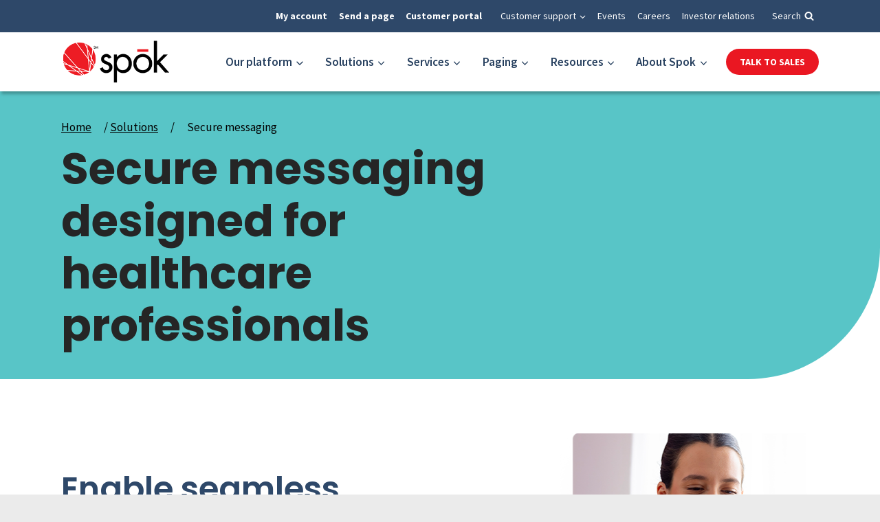

--- FILE ---
content_type: text/html; charset=UTF-8
request_url: https://www.spok.com/solutions/secure-messaging/
body_size: 50262
content:
<!doctype html>
<html lang="en-US" class="no-js" itemtype="https://schema.org/WebPage" itemscope>
<head>
	<meta charset="UTF-8"><script type="text/javascript">(window.NREUM||(NREUM={})).init={ajax:{deny_list:["bam.nr-data.net"]},feature_flags:["soft_nav"]};(window.NREUM||(NREUM={})).loader_config={licenseKey:"NRJS-40d640007e37cd0bdbd",applicationID:"477902676",browserID:"479326818"};;/*! For license information please see nr-loader-rum-1.308.0.min.js.LICENSE.txt */
(()=>{var e,t,r={163:(e,t,r)=>{"use strict";r.d(t,{j:()=>E});var n=r(384),i=r(1741);var a=r(2555);r(860).K7.genericEvents;const s="experimental.resources",o="register",c=e=>{if(!e||"string"!=typeof e)return!1;try{document.createDocumentFragment().querySelector(e)}catch{return!1}return!0};var d=r(2614),u=r(944),l=r(8122);const f="[data-nr-mask]",g=e=>(0,l.a)(e,(()=>{const e={feature_flags:[],experimental:{allow_registered_children:!1,resources:!1},mask_selector:"*",block_selector:"[data-nr-block]",mask_input_options:{color:!1,date:!1,"datetime-local":!1,email:!1,month:!1,number:!1,range:!1,search:!1,tel:!1,text:!1,time:!1,url:!1,week:!1,textarea:!1,select:!1,password:!0}};return{ajax:{deny_list:void 0,block_internal:!0,enabled:!0,autoStart:!0},api:{get allow_registered_children(){return e.feature_flags.includes(o)||e.experimental.allow_registered_children},set allow_registered_children(t){e.experimental.allow_registered_children=t},duplicate_registered_data:!1},browser_consent_mode:{enabled:!1},distributed_tracing:{enabled:void 0,exclude_newrelic_header:void 0,cors_use_newrelic_header:void 0,cors_use_tracecontext_headers:void 0,allowed_origins:void 0},get feature_flags(){return e.feature_flags},set feature_flags(t){e.feature_flags=t},generic_events:{enabled:!0,autoStart:!0},harvest:{interval:30},jserrors:{enabled:!0,autoStart:!0},logging:{enabled:!0,autoStart:!0},metrics:{enabled:!0,autoStart:!0},obfuscate:void 0,page_action:{enabled:!0},page_view_event:{enabled:!0,autoStart:!0},page_view_timing:{enabled:!0,autoStart:!0},performance:{capture_marks:!1,capture_measures:!1,capture_detail:!0,resources:{get enabled(){return e.feature_flags.includes(s)||e.experimental.resources},set enabled(t){e.experimental.resources=t},asset_types:[],first_party_domains:[],ignore_newrelic:!0}},privacy:{cookies_enabled:!0},proxy:{assets:void 0,beacon:void 0},session:{expiresMs:d.wk,inactiveMs:d.BB},session_replay:{autoStart:!0,enabled:!1,preload:!1,sampling_rate:10,error_sampling_rate:100,collect_fonts:!1,inline_images:!1,fix_stylesheets:!0,mask_all_inputs:!0,get mask_text_selector(){return e.mask_selector},set mask_text_selector(t){c(t)?e.mask_selector="".concat(t,",").concat(f):""===t||null===t?e.mask_selector=f:(0,u.R)(5,t)},get block_class(){return"nr-block"},get ignore_class(){return"nr-ignore"},get mask_text_class(){return"nr-mask"},get block_selector(){return e.block_selector},set block_selector(t){c(t)?e.block_selector+=",".concat(t):""!==t&&(0,u.R)(6,t)},get mask_input_options(){return e.mask_input_options},set mask_input_options(t){t&&"object"==typeof t?e.mask_input_options={...t,password:!0}:(0,u.R)(7,t)}},session_trace:{enabled:!0,autoStart:!0},soft_navigations:{enabled:!0,autoStart:!0},spa:{enabled:!0,autoStart:!0},ssl:void 0,user_actions:{enabled:!0,elementAttributes:["id","className","tagName","type"]}}})());var p=r(6154),m=r(9324);let h=0;const v={buildEnv:m.F3,distMethod:m.Xs,version:m.xv,originTime:p.WN},b={consented:!1},y={appMetadata:{},get consented(){return this.session?.state?.consent||b.consented},set consented(e){b.consented=e},customTransaction:void 0,denyList:void 0,disabled:!1,harvester:void 0,isolatedBacklog:!1,isRecording:!1,loaderType:void 0,maxBytes:3e4,obfuscator:void 0,onerror:void 0,ptid:void 0,releaseIds:{},session:void 0,timeKeeper:void 0,registeredEntities:[],jsAttributesMetadata:{bytes:0},get harvestCount(){return++h}},_=e=>{const t=(0,l.a)(e,y),r=Object.keys(v).reduce((e,t)=>(e[t]={value:v[t],writable:!1,configurable:!0,enumerable:!0},e),{});return Object.defineProperties(t,r)};var w=r(5701);const x=e=>{const t=e.startsWith("http");e+="/",r.p=t?e:"https://"+e};var R=r(7836),k=r(3241);const A={accountID:void 0,trustKey:void 0,agentID:void 0,licenseKey:void 0,applicationID:void 0,xpid:void 0},S=e=>(0,l.a)(e,A),T=new Set;function E(e,t={},r,s){let{init:o,info:c,loader_config:d,runtime:u={},exposed:l=!0}=t;if(!c){const e=(0,n.pV)();o=e.init,c=e.info,d=e.loader_config}e.init=g(o||{}),e.loader_config=S(d||{}),c.jsAttributes??={},p.bv&&(c.jsAttributes.isWorker=!0),e.info=(0,a.D)(c);const f=e.init,m=[c.beacon,c.errorBeacon];T.has(e.agentIdentifier)||(f.proxy.assets&&(x(f.proxy.assets),m.push(f.proxy.assets)),f.proxy.beacon&&m.push(f.proxy.beacon),e.beacons=[...m],function(e){const t=(0,n.pV)();Object.getOwnPropertyNames(i.W.prototype).forEach(r=>{const n=i.W.prototype[r];if("function"!=typeof n||"constructor"===n)return;let a=t[r];e[r]&&!1!==e.exposed&&"micro-agent"!==e.runtime?.loaderType&&(t[r]=(...t)=>{const n=e[r](...t);return a?a(...t):n})})}(e),(0,n.US)("activatedFeatures",w.B)),u.denyList=[...f.ajax.deny_list||[],...f.ajax.block_internal?m:[]],u.ptid=e.agentIdentifier,u.loaderType=r,e.runtime=_(u),T.has(e.agentIdentifier)||(e.ee=R.ee.get(e.agentIdentifier),e.exposed=l,(0,k.W)({agentIdentifier:e.agentIdentifier,drained:!!w.B?.[e.agentIdentifier],type:"lifecycle",name:"initialize",feature:void 0,data:e.config})),T.add(e.agentIdentifier)}},384:(e,t,r)=>{"use strict";r.d(t,{NT:()=>s,US:()=>u,Zm:()=>o,bQ:()=>d,dV:()=>c,pV:()=>l});var n=r(6154),i=r(1863),a=r(1910);const s={beacon:"bam.nr-data.net",errorBeacon:"bam.nr-data.net"};function o(){return n.gm.NREUM||(n.gm.NREUM={}),void 0===n.gm.newrelic&&(n.gm.newrelic=n.gm.NREUM),n.gm.NREUM}function c(){let e=o();return e.o||(e.o={ST:n.gm.setTimeout,SI:n.gm.setImmediate||n.gm.setInterval,CT:n.gm.clearTimeout,XHR:n.gm.XMLHttpRequest,REQ:n.gm.Request,EV:n.gm.Event,PR:n.gm.Promise,MO:n.gm.MutationObserver,FETCH:n.gm.fetch,WS:n.gm.WebSocket},(0,a.i)(...Object.values(e.o))),e}function d(e,t){let r=o();r.initializedAgents??={},t.initializedAt={ms:(0,i.t)(),date:new Date},r.initializedAgents[e]=t}function u(e,t){o()[e]=t}function l(){return function(){let e=o();const t=e.info||{};e.info={beacon:s.beacon,errorBeacon:s.errorBeacon,...t}}(),function(){let e=o();const t=e.init||{};e.init={...t}}(),c(),function(){let e=o();const t=e.loader_config||{};e.loader_config={...t}}(),o()}},782:(e,t,r)=>{"use strict";r.d(t,{T:()=>n});const n=r(860).K7.pageViewTiming},860:(e,t,r)=>{"use strict";r.d(t,{$J:()=>u,K7:()=>c,P3:()=>d,XX:()=>i,Yy:()=>o,df:()=>a,qY:()=>n,v4:()=>s});const n="events",i="jserrors",a="browser/blobs",s="rum",o="browser/logs",c={ajax:"ajax",genericEvents:"generic_events",jserrors:i,logging:"logging",metrics:"metrics",pageAction:"page_action",pageViewEvent:"page_view_event",pageViewTiming:"page_view_timing",sessionReplay:"session_replay",sessionTrace:"session_trace",softNav:"soft_navigations",spa:"spa"},d={[c.pageViewEvent]:1,[c.pageViewTiming]:2,[c.metrics]:3,[c.jserrors]:4,[c.spa]:5,[c.ajax]:6,[c.sessionTrace]:7,[c.softNav]:8,[c.sessionReplay]:9,[c.logging]:10,[c.genericEvents]:11},u={[c.pageViewEvent]:s,[c.pageViewTiming]:n,[c.ajax]:n,[c.spa]:n,[c.softNav]:n,[c.metrics]:i,[c.jserrors]:i,[c.sessionTrace]:a,[c.sessionReplay]:a,[c.logging]:o,[c.genericEvents]:"ins"}},944:(e,t,r)=>{"use strict";r.d(t,{R:()=>i});var n=r(3241);function i(e,t){"function"==typeof console.debug&&(console.debug("New Relic Warning: https://github.com/newrelic/newrelic-browser-agent/blob/main/docs/warning-codes.md#".concat(e),t),(0,n.W)({agentIdentifier:null,drained:null,type:"data",name:"warn",feature:"warn",data:{code:e,secondary:t}}))}},1687:(e,t,r)=>{"use strict";r.d(t,{Ak:()=>d,Ze:()=>f,x3:()=>u});var n=r(3241),i=r(7836),a=r(3606),s=r(860),o=r(2646);const c={};function d(e,t){const r={staged:!1,priority:s.P3[t]||0};l(e),c[e].get(t)||c[e].set(t,r)}function u(e,t){e&&c[e]&&(c[e].get(t)&&c[e].delete(t),p(e,t,!1),c[e].size&&g(e))}function l(e){if(!e)throw new Error("agentIdentifier required");c[e]||(c[e]=new Map)}function f(e="",t="feature",r=!1){if(l(e),!e||!c[e].get(t)||r)return p(e,t);c[e].get(t).staged=!0,g(e)}function g(e){const t=Array.from(c[e]);t.every(([e,t])=>t.staged)&&(t.sort((e,t)=>e[1].priority-t[1].priority),t.forEach(([t])=>{c[e].delete(t),p(e,t)}))}function p(e,t,r=!0){const s=e?i.ee.get(e):i.ee,c=a.i.handlers;if(!s.aborted&&s.backlog&&c){if((0,n.W)({agentIdentifier:e,type:"lifecycle",name:"drain",feature:t}),r){const e=s.backlog[t],r=c[t];if(r){for(let t=0;e&&t<e.length;++t)m(e[t],r);Object.entries(r).forEach(([e,t])=>{Object.values(t||{}).forEach(t=>{t[0]?.on&&t[0]?.context()instanceof o.y&&t[0].on(e,t[1])})})}}s.isolatedBacklog||delete c[t],s.backlog[t]=null,s.emit("drain-"+t,[])}}function m(e,t){var r=e[1];Object.values(t[r]||{}).forEach(t=>{var r=e[0];if(t[0]===r){var n=t[1],i=e[3],a=e[2];n.apply(i,a)}})}},1738:(e,t,r)=>{"use strict";r.d(t,{U:()=>g,Y:()=>f});var n=r(3241),i=r(9908),a=r(1863),s=r(944),o=r(5701),c=r(3969),d=r(8362),u=r(860),l=r(4261);function f(e,t,r,a){const f=a||r;!f||f[e]&&f[e]!==d.d.prototype[e]||(f[e]=function(){(0,i.p)(c.xV,["API/"+e+"/called"],void 0,u.K7.metrics,r.ee),(0,n.W)({agentIdentifier:r.agentIdentifier,drained:!!o.B?.[r.agentIdentifier],type:"data",name:"api",feature:l.Pl+e,data:{}});try{return t.apply(this,arguments)}catch(e){(0,s.R)(23,e)}})}function g(e,t,r,n,s){const o=e.info;null===r?delete o.jsAttributes[t]:o.jsAttributes[t]=r,(s||null===r)&&(0,i.p)(l.Pl+n,[(0,a.t)(),t,r],void 0,"session",e.ee)}},1741:(e,t,r)=>{"use strict";r.d(t,{W:()=>a});var n=r(944),i=r(4261);class a{#e(e,...t){if(this[e]!==a.prototype[e])return this[e](...t);(0,n.R)(35,e)}addPageAction(e,t){return this.#e(i.hG,e,t)}register(e){return this.#e(i.eY,e)}recordCustomEvent(e,t){return this.#e(i.fF,e,t)}setPageViewName(e,t){return this.#e(i.Fw,e,t)}setCustomAttribute(e,t,r){return this.#e(i.cD,e,t,r)}noticeError(e,t){return this.#e(i.o5,e,t)}setUserId(e,t=!1){return this.#e(i.Dl,e,t)}setApplicationVersion(e){return this.#e(i.nb,e)}setErrorHandler(e){return this.#e(i.bt,e)}addRelease(e,t){return this.#e(i.k6,e,t)}log(e,t){return this.#e(i.$9,e,t)}start(){return this.#e(i.d3)}finished(e){return this.#e(i.BL,e)}recordReplay(){return this.#e(i.CH)}pauseReplay(){return this.#e(i.Tb)}addToTrace(e){return this.#e(i.U2,e)}setCurrentRouteName(e){return this.#e(i.PA,e)}interaction(e){return this.#e(i.dT,e)}wrapLogger(e,t,r){return this.#e(i.Wb,e,t,r)}measure(e,t){return this.#e(i.V1,e,t)}consent(e){return this.#e(i.Pv,e)}}},1863:(e,t,r)=>{"use strict";function n(){return Math.floor(performance.now())}r.d(t,{t:()=>n})},1910:(e,t,r)=>{"use strict";r.d(t,{i:()=>a});var n=r(944);const i=new Map;function a(...e){return e.every(e=>{if(i.has(e))return i.get(e);const t="function"==typeof e?e.toString():"",r=t.includes("[native code]"),a=t.includes("nrWrapper");return r||a||(0,n.R)(64,e?.name||t),i.set(e,r),r})}},2555:(e,t,r)=>{"use strict";r.d(t,{D:()=>o,f:()=>s});var n=r(384),i=r(8122);const a={beacon:n.NT.beacon,errorBeacon:n.NT.errorBeacon,licenseKey:void 0,applicationID:void 0,sa:void 0,queueTime:void 0,applicationTime:void 0,ttGuid:void 0,user:void 0,account:void 0,product:void 0,extra:void 0,jsAttributes:{},userAttributes:void 0,atts:void 0,transactionName:void 0,tNamePlain:void 0};function s(e){try{return!!e.licenseKey&&!!e.errorBeacon&&!!e.applicationID}catch(e){return!1}}const o=e=>(0,i.a)(e,a)},2614:(e,t,r)=>{"use strict";r.d(t,{BB:()=>s,H3:()=>n,g:()=>d,iL:()=>c,tS:()=>o,uh:()=>i,wk:()=>a});const n="NRBA",i="SESSION",a=144e5,s=18e5,o={STARTED:"session-started",PAUSE:"session-pause",RESET:"session-reset",RESUME:"session-resume",UPDATE:"session-update"},c={SAME_TAB:"same-tab",CROSS_TAB:"cross-tab"},d={OFF:0,FULL:1,ERROR:2}},2646:(e,t,r)=>{"use strict";r.d(t,{y:()=>n});class n{constructor(e){this.contextId=e}}},2843:(e,t,r)=>{"use strict";r.d(t,{G:()=>a,u:()=>i});var n=r(3878);function i(e,t=!1,r,i){(0,n.DD)("visibilitychange",function(){if(t)return void("hidden"===document.visibilityState&&e());e(document.visibilityState)},r,i)}function a(e,t,r){(0,n.sp)("pagehide",e,t,r)}},3241:(e,t,r)=>{"use strict";r.d(t,{W:()=>a});var n=r(6154);const i="newrelic";function a(e={}){try{n.gm.dispatchEvent(new CustomEvent(i,{detail:e}))}catch(e){}}},3606:(e,t,r)=>{"use strict";r.d(t,{i:()=>a});var n=r(9908);a.on=s;var i=a.handlers={};function a(e,t,r,a){s(a||n.d,i,e,t,r)}function s(e,t,r,i,a){a||(a="feature"),e||(e=n.d);var s=t[a]=t[a]||{};(s[r]=s[r]||[]).push([e,i])}},3878:(e,t,r)=>{"use strict";function n(e,t){return{capture:e,passive:!1,signal:t}}function i(e,t,r=!1,i){window.addEventListener(e,t,n(r,i))}function a(e,t,r=!1,i){document.addEventListener(e,t,n(r,i))}r.d(t,{DD:()=>a,jT:()=>n,sp:()=>i})},3969:(e,t,r)=>{"use strict";r.d(t,{TZ:()=>n,XG:()=>o,rs:()=>i,xV:()=>s,z_:()=>a});const n=r(860).K7.metrics,i="sm",a="cm",s="storeSupportabilityMetrics",o="storeEventMetrics"},4234:(e,t,r)=>{"use strict";r.d(t,{W:()=>a});var n=r(7836),i=r(1687);class a{constructor(e,t){this.agentIdentifier=e,this.ee=n.ee.get(e),this.featureName=t,this.blocked=!1}deregisterDrain(){(0,i.x3)(this.agentIdentifier,this.featureName)}}},4261:(e,t,r)=>{"use strict";r.d(t,{$9:()=>d,BL:()=>o,CH:()=>g,Dl:()=>_,Fw:()=>y,PA:()=>h,Pl:()=>n,Pv:()=>k,Tb:()=>l,U2:()=>a,V1:()=>R,Wb:()=>x,bt:()=>b,cD:()=>v,d3:()=>w,dT:()=>c,eY:()=>p,fF:()=>f,hG:()=>i,k6:()=>s,nb:()=>m,o5:()=>u});const n="api-",i="addPageAction",a="addToTrace",s="addRelease",o="finished",c="interaction",d="log",u="noticeError",l="pauseReplay",f="recordCustomEvent",g="recordReplay",p="register",m="setApplicationVersion",h="setCurrentRouteName",v="setCustomAttribute",b="setErrorHandler",y="setPageViewName",_="setUserId",w="start",x="wrapLogger",R="measure",k="consent"},5289:(e,t,r)=>{"use strict";r.d(t,{GG:()=>s,Qr:()=>c,sB:()=>o});var n=r(3878),i=r(6389);function a(){return"undefined"==typeof document||"complete"===document.readyState}function s(e,t){if(a())return e();const r=(0,i.J)(e),s=setInterval(()=>{a()&&(clearInterval(s),r())},500);(0,n.sp)("load",r,t)}function o(e){if(a())return e();(0,n.DD)("DOMContentLoaded",e)}function c(e){if(a())return e();(0,n.sp)("popstate",e)}},5607:(e,t,r)=>{"use strict";r.d(t,{W:()=>n});const n=(0,r(9566).bz)()},5701:(e,t,r)=>{"use strict";r.d(t,{B:()=>a,t:()=>s});var n=r(3241);const i=new Set,a={};function s(e,t){const r=t.agentIdentifier;a[r]??={},e&&"object"==typeof e&&(i.has(r)||(t.ee.emit("rumresp",[e]),a[r]=e,i.add(r),(0,n.W)({agentIdentifier:r,loaded:!0,drained:!0,type:"lifecycle",name:"load",feature:void 0,data:e})))}},6154:(e,t,r)=>{"use strict";r.d(t,{OF:()=>c,RI:()=>i,WN:()=>u,bv:()=>a,eN:()=>l,gm:()=>s,mw:()=>o,sb:()=>d});var n=r(1863);const i="undefined"!=typeof window&&!!window.document,a="undefined"!=typeof WorkerGlobalScope&&("undefined"!=typeof self&&self instanceof WorkerGlobalScope&&self.navigator instanceof WorkerNavigator||"undefined"!=typeof globalThis&&globalThis instanceof WorkerGlobalScope&&globalThis.navigator instanceof WorkerNavigator),s=i?window:"undefined"!=typeof WorkerGlobalScope&&("undefined"!=typeof self&&self instanceof WorkerGlobalScope&&self||"undefined"!=typeof globalThis&&globalThis instanceof WorkerGlobalScope&&globalThis),o=Boolean("hidden"===s?.document?.visibilityState),c=/iPad|iPhone|iPod/.test(s.navigator?.userAgent),d=c&&"undefined"==typeof SharedWorker,u=((()=>{const e=s.navigator?.userAgent?.match(/Firefox[/\s](\d+\.\d+)/);Array.isArray(e)&&e.length>=2&&e[1]})(),Date.now()-(0,n.t)()),l=()=>"undefined"!=typeof PerformanceNavigationTiming&&s?.performance?.getEntriesByType("navigation")?.[0]?.responseStart},6389:(e,t,r)=>{"use strict";function n(e,t=500,r={}){const n=r?.leading||!1;let i;return(...r)=>{n&&void 0===i&&(e.apply(this,r),i=setTimeout(()=>{i=clearTimeout(i)},t)),n||(clearTimeout(i),i=setTimeout(()=>{e.apply(this,r)},t))}}function i(e){let t=!1;return(...r)=>{t||(t=!0,e.apply(this,r))}}r.d(t,{J:()=>i,s:()=>n})},6630:(e,t,r)=>{"use strict";r.d(t,{T:()=>n});const n=r(860).K7.pageViewEvent},7699:(e,t,r)=>{"use strict";r.d(t,{It:()=>a,KC:()=>o,No:()=>i,qh:()=>s});var n=r(860);const i=16e3,a=1e6,s="SESSION_ERROR",o={[n.K7.logging]:!0,[n.K7.genericEvents]:!1,[n.K7.jserrors]:!1,[n.K7.ajax]:!1}},7836:(e,t,r)=>{"use strict";r.d(t,{P:()=>o,ee:()=>c});var n=r(384),i=r(8990),a=r(2646),s=r(5607);const o="nr@context:".concat(s.W),c=function e(t,r){var n={},s={},u={},l=!1;try{l=16===r.length&&d.initializedAgents?.[r]?.runtime.isolatedBacklog}catch(e){}var f={on:p,addEventListener:p,removeEventListener:function(e,t){var r=n[e];if(!r)return;for(var i=0;i<r.length;i++)r[i]===t&&r.splice(i,1)},emit:function(e,r,n,i,a){!1!==a&&(a=!0);if(c.aborted&&!i)return;t&&a&&t.emit(e,r,n);var o=g(n);m(e).forEach(e=>{e.apply(o,r)});var d=v()[s[e]];d&&d.push([f,e,r,o]);return o},get:h,listeners:m,context:g,buffer:function(e,t){const r=v();if(t=t||"feature",f.aborted)return;Object.entries(e||{}).forEach(([e,n])=>{s[n]=t,t in r||(r[t]=[])})},abort:function(){f._aborted=!0,Object.keys(f.backlog).forEach(e=>{delete f.backlog[e]})},isBuffering:function(e){return!!v()[s[e]]},debugId:r,backlog:l?{}:t&&"object"==typeof t.backlog?t.backlog:{},isolatedBacklog:l};return Object.defineProperty(f,"aborted",{get:()=>{let e=f._aborted||!1;return e||(t&&(e=t.aborted),e)}}),f;function g(e){return e&&e instanceof a.y?e:e?(0,i.I)(e,o,()=>new a.y(o)):new a.y(o)}function p(e,t){n[e]=m(e).concat(t)}function m(e){return n[e]||[]}function h(t){return u[t]=u[t]||e(f,t)}function v(){return f.backlog}}(void 0,"globalEE"),d=(0,n.Zm)();d.ee||(d.ee=c)},8122:(e,t,r)=>{"use strict";r.d(t,{a:()=>i});var n=r(944);function i(e,t){try{if(!e||"object"!=typeof e)return(0,n.R)(3);if(!t||"object"!=typeof t)return(0,n.R)(4);const r=Object.create(Object.getPrototypeOf(t),Object.getOwnPropertyDescriptors(t)),a=0===Object.keys(r).length?e:r;for(let s in a)if(void 0!==e[s])try{if(null===e[s]){r[s]=null;continue}Array.isArray(e[s])&&Array.isArray(t[s])?r[s]=Array.from(new Set([...e[s],...t[s]])):"object"==typeof e[s]&&"object"==typeof t[s]?r[s]=i(e[s],t[s]):r[s]=e[s]}catch(e){r[s]||(0,n.R)(1,e)}return r}catch(e){(0,n.R)(2,e)}}},8362:(e,t,r)=>{"use strict";r.d(t,{d:()=>a});var n=r(9566),i=r(1741);class a extends i.W{agentIdentifier=(0,n.LA)(16)}},8374:(e,t,r)=>{r.nc=(()=>{try{return document?.currentScript?.nonce}catch(e){}return""})()},8990:(e,t,r)=>{"use strict";r.d(t,{I:()=>i});var n=Object.prototype.hasOwnProperty;function i(e,t,r){if(n.call(e,t))return e[t];var i=r();if(Object.defineProperty&&Object.keys)try{return Object.defineProperty(e,t,{value:i,writable:!0,enumerable:!1}),i}catch(e){}return e[t]=i,i}},9324:(e,t,r)=>{"use strict";r.d(t,{F3:()=>i,Xs:()=>a,xv:()=>n});const n="1.308.0",i="PROD",a="CDN"},9566:(e,t,r)=>{"use strict";r.d(t,{LA:()=>o,bz:()=>s});var n=r(6154);const i="xxxxxxxx-xxxx-4xxx-yxxx-xxxxxxxxxxxx";function a(e,t){return e?15&e[t]:16*Math.random()|0}function s(){const e=n.gm?.crypto||n.gm?.msCrypto;let t,r=0;return e&&e.getRandomValues&&(t=e.getRandomValues(new Uint8Array(30))),i.split("").map(e=>"x"===e?a(t,r++).toString(16):"y"===e?(3&a()|8).toString(16):e).join("")}function o(e){const t=n.gm?.crypto||n.gm?.msCrypto;let r,i=0;t&&t.getRandomValues&&(r=t.getRandomValues(new Uint8Array(e)));const s=[];for(var o=0;o<e;o++)s.push(a(r,i++).toString(16));return s.join("")}},9908:(e,t,r)=>{"use strict";r.d(t,{d:()=>n,p:()=>i});var n=r(7836).ee.get("handle");function i(e,t,r,i,a){a?(a.buffer([e],i),a.emit(e,t,r)):(n.buffer([e],i),n.emit(e,t,r))}}},n={};function i(e){var t=n[e];if(void 0!==t)return t.exports;var a=n[e]={exports:{}};return r[e](a,a.exports,i),a.exports}i.m=r,i.d=(e,t)=>{for(var r in t)i.o(t,r)&&!i.o(e,r)&&Object.defineProperty(e,r,{enumerable:!0,get:t[r]})},i.f={},i.e=e=>Promise.all(Object.keys(i.f).reduce((t,r)=>(i.f[r](e,t),t),[])),i.u=e=>"nr-rum-1.308.0.min.js",i.o=(e,t)=>Object.prototype.hasOwnProperty.call(e,t),e={},t="NRBA-1.308.0.PROD:",i.l=(r,n,a,s)=>{if(e[r])e[r].push(n);else{var o,c;if(void 0!==a)for(var d=document.getElementsByTagName("script"),u=0;u<d.length;u++){var l=d[u];if(l.getAttribute("src")==r||l.getAttribute("data-webpack")==t+a){o=l;break}}if(!o){c=!0;var f={296:"sha512-+MIMDsOcckGXa1EdWHqFNv7P+JUkd5kQwCBr3KE6uCvnsBNUrdSt4a/3/L4j4TxtnaMNjHpza2/erNQbpacJQA=="};(o=document.createElement("script")).charset="utf-8",i.nc&&o.setAttribute("nonce",i.nc),o.setAttribute("data-webpack",t+a),o.src=r,0!==o.src.indexOf(window.location.origin+"/")&&(o.crossOrigin="anonymous"),f[s]&&(o.integrity=f[s])}e[r]=[n];var g=(t,n)=>{o.onerror=o.onload=null,clearTimeout(p);var i=e[r];if(delete e[r],o.parentNode&&o.parentNode.removeChild(o),i&&i.forEach(e=>e(n)),t)return t(n)},p=setTimeout(g.bind(null,void 0,{type:"timeout",target:o}),12e4);o.onerror=g.bind(null,o.onerror),o.onload=g.bind(null,o.onload),c&&document.head.appendChild(o)}},i.r=e=>{"undefined"!=typeof Symbol&&Symbol.toStringTag&&Object.defineProperty(e,Symbol.toStringTag,{value:"Module"}),Object.defineProperty(e,"__esModule",{value:!0})},i.p="https://js-agent.newrelic.com/",(()=>{var e={374:0,840:0};i.f.j=(t,r)=>{var n=i.o(e,t)?e[t]:void 0;if(0!==n)if(n)r.push(n[2]);else{var a=new Promise((r,i)=>n=e[t]=[r,i]);r.push(n[2]=a);var s=i.p+i.u(t),o=new Error;i.l(s,r=>{if(i.o(e,t)&&(0!==(n=e[t])&&(e[t]=void 0),n)){var a=r&&("load"===r.type?"missing":r.type),s=r&&r.target&&r.target.src;o.message="Loading chunk "+t+" failed: ("+a+": "+s+")",o.name="ChunkLoadError",o.type=a,o.request=s,n[1](o)}},"chunk-"+t,t)}};var t=(t,r)=>{var n,a,[s,o,c]=r,d=0;if(s.some(t=>0!==e[t])){for(n in o)i.o(o,n)&&(i.m[n]=o[n]);if(c)c(i)}for(t&&t(r);d<s.length;d++)a=s[d],i.o(e,a)&&e[a]&&e[a][0](),e[a]=0},r=self["webpackChunk:NRBA-1.308.0.PROD"]=self["webpackChunk:NRBA-1.308.0.PROD"]||[];r.forEach(t.bind(null,0)),r.push=t.bind(null,r.push.bind(r))})(),(()=>{"use strict";i(8374);var e=i(8362),t=i(860);const r=Object.values(t.K7);var n=i(163);var a=i(9908),s=i(1863),o=i(4261),c=i(1738);var d=i(1687),u=i(4234),l=i(5289),f=i(6154),g=i(944),p=i(384);const m=e=>f.RI&&!0===e?.privacy.cookies_enabled;function h(e){return!!(0,p.dV)().o.MO&&m(e)&&!0===e?.session_trace.enabled}var v=i(6389),b=i(7699);class y extends u.W{constructor(e,t){super(e.agentIdentifier,t),this.agentRef=e,this.abortHandler=void 0,this.featAggregate=void 0,this.loadedSuccessfully=void 0,this.onAggregateImported=new Promise(e=>{this.loadedSuccessfully=e}),this.deferred=Promise.resolve(),!1===e.init[this.featureName].autoStart?this.deferred=new Promise((t,r)=>{this.ee.on("manual-start-all",(0,v.J)(()=>{(0,d.Ak)(e.agentIdentifier,this.featureName),t()}))}):(0,d.Ak)(e.agentIdentifier,t)}importAggregator(e,t,r={}){if(this.featAggregate)return;const n=async()=>{let n;await this.deferred;try{if(m(e.init)){const{setupAgentSession:t}=await i.e(296).then(i.bind(i,3305));n=t(e)}}catch(e){(0,g.R)(20,e),this.ee.emit("internal-error",[e]),(0,a.p)(b.qh,[e],void 0,this.featureName,this.ee)}try{if(!this.#t(this.featureName,n,e.init))return(0,d.Ze)(this.agentIdentifier,this.featureName),void this.loadedSuccessfully(!1);const{Aggregate:i}=await t();this.featAggregate=new i(e,r),e.runtime.harvester.initializedAggregates.push(this.featAggregate),this.loadedSuccessfully(!0)}catch(e){(0,g.R)(34,e),this.abortHandler?.(),(0,d.Ze)(this.agentIdentifier,this.featureName,!0),this.loadedSuccessfully(!1),this.ee&&this.ee.abort()}};f.RI?(0,l.GG)(()=>n(),!0):n()}#t(e,r,n){if(this.blocked)return!1;switch(e){case t.K7.sessionReplay:return h(n)&&!!r;case t.K7.sessionTrace:return!!r;default:return!0}}}var _=i(6630),w=i(2614),x=i(3241);class R extends y{static featureName=_.T;constructor(e){var t;super(e,_.T),this.setupInspectionEvents(e.agentIdentifier),t=e,(0,c.Y)(o.Fw,function(e,r){"string"==typeof e&&("/"!==e.charAt(0)&&(e="/"+e),t.runtime.customTransaction=(r||"http://custom.transaction")+e,(0,a.p)(o.Pl+o.Fw,[(0,s.t)()],void 0,void 0,t.ee))},t),this.importAggregator(e,()=>i.e(296).then(i.bind(i,3943)))}setupInspectionEvents(e){const t=(t,r)=>{t&&(0,x.W)({agentIdentifier:e,timeStamp:t.timeStamp,loaded:"complete"===t.target.readyState,type:"window",name:r,data:t.target.location+""})};(0,l.sB)(e=>{t(e,"DOMContentLoaded")}),(0,l.GG)(e=>{t(e,"load")}),(0,l.Qr)(e=>{t(e,"navigate")}),this.ee.on(w.tS.UPDATE,(t,r)=>{(0,x.W)({agentIdentifier:e,type:"lifecycle",name:"session",data:r})})}}class k extends e.d{constructor(e){var t;(super(),f.gm)?(this.features={},(0,p.bQ)(this.agentIdentifier,this),this.desiredFeatures=new Set(e.features||[]),this.desiredFeatures.add(R),(0,n.j)(this,e,e.loaderType||"agent"),t=this,(0,c.Y)(o.cD,function(e,r,n=!1){if("string"==typeof e){if(["string","number","boolean"].includes(typeof r)||null===r)return(0,c.U)(t,e,r,o.cD,n);(0,g.R)(40,typeof r)}else(0,g.R)(39,typeof e)},t),function(e){(0,c.Y)(o.Dl,function(t,r=!1){if("string"!=typeof t&&null!==t)return void(0,g.R)(41,typeof t);const n=e.info.jsAttributes["enduser.id"];r&&null!=n&&n!==t?(0,a.p)(o.Pl+"setUserIdAndResetSession",[t],void 0,"session",e.ee):(0,c.U)(e,"enduser.id",t,o.Dl,!0)},e)}(this),function(e){(0,c.Y)(o.nb,function(t){if("string"==typeof t||null===t)return(0,c.U)(e,"application.version",t,o.nb,!1);(0,g.R)(42,typeof t)},e)}(this),function(e){(0,c.Y)(o.d3,function(){e.ee.emit("manual-start-all")},e)}(this),function(e){(0,c.Y)(o.Pv,function(t=!0){if("boolean"==typeof t){if((0,a.p)(o.Pl+o.Pv,[t],void 0,"session",e.ee),e.runtime.consented=t,t){const t=e.features.page_view_event;t.onAggregateImported.then(e=>{const r=t.featAggregate;e&&!r.sentRum&&r.sendRum()})}}else(0,g.R)(65,typeof t)},e)}(this),this.run()):(0,g.R)(21)}get config(){return{info:this.info,init:this.init,loader_config:this.loader_config,runtime:this.runtime}}get api(){return this}run(){try{const e=function(e){const t={};return r.forEach(r=>{t[r]=!!e[r]?.enabled}),t}(this.init),n=[...this.desiredFeatures];n.sort((e,r)=>t.P3[e.featureName]-t.P3[r.featureName]),n.forEach(r=>{if(!e[r.featureName]&&r.featureName!==t.K7.pageViewEvent)return;if(r.featureName===t.K7.spa)return void(0,g.R)(67);const n=function(e){switch(e){case t.K7.ajax:return[t.K7.jserrors];case t.K7.sessionTrace:return[t.K7.ajax,t.K7.pageViewEvent];case t.K7.sessionReplay:return[t.K7.sessionTrace];case t.K7.pageViewTiming:return[t.K7.pageViewEvent];default:return[]}}(r.featureName).filter(e=>!(e in this.features));n.length>0&&(0,g.R)(36,{targetFeature:r.featureName,missingDependencies:n}),this.features[r.featureName]=new r(this)})}catch(e){(0,g.R)(22,e);for(const e in this.features)this.features[e].abortHandler?.();const t=(0,p.Zm)();delete t.initializedAgents[this.agentIdentifier]?.features,delete this.sharedAggregator;return t.ee.get(this.agentIdentifier).abort(),!1}}}var A=i(2843),S=i(782);class T extends y{static featureName=S.T;constructor(e){super(e,S.T),f.RI&&((0,A.u)(()=>(0,a.p)("docHidden",[(0,s.t)()],void 0,S.T,this.ee),!0),(0,A.G)(()=>(0,a.p)("winPagehide",[(0,s.t)()],void 0,S.T,this.ee)),this.importAggregator(e,()=>i.e(296).then(i.bind(i,2117))))}}var E=i(3969);class I extends y{static featureName=E.TZ;constructor(e){super(e,E.TZ),f.RI&&document.addEventListener("securitypolicyviolation",e=>{(0,a.p)(E.xV,["Generic/CSPViolation/Detected"],void 0,this.featureName,this.ee)}),this.importAggregator(e,()=>i.e(296).then(i.bind(i,9623)))}}new k({features:[R,T,I],loaderType:"lite"})})()})();</script>
	<meta name="viewport" content="width=device-width, initial-scale=1, minimum-scale=1">
	<meta name='robots' content='index, follow, max-image-preview:large, max-snippet:-1, max-video-preview:-1' />
	<style>img:is([sizes="auto" i], [sizes^="auto," i]) { contain-intrinsic-size: 3000px 1500px }</style>
	<link rel="alternate" href="https://www.spok.com/solutions/secure-messaging/" hreflang="en-US" />
<link rel="alternate" href="https://www.spok.com/apac/solutions/secure-messaging/" hreflang="en-AU" />
	<!-- Global site tag (gtag.js) - Google Analytics -->
	<script async src="https://www.googletagmanager.com/gtag/js?id=G-PQ1HLTETR1"></script>
	<script>
        window.dataLayer = window.dataLayer || [];
        function gtag(){dataLayer.push(arguments);}
        gtag('js', new Date());

        gtag('config', 'G-PQ1HLTETR1');
	</script>
	<!-- Global site tag (gtag.js) - Google Analytics -->
	<script async src="https://www.googletagmanager.com/gtag/js?id=UA-2608043-4"></script>
	<script>
        window.dataLayer = window.dataLayer || [];
        function gtag(){dataLayer.push(arguments);}
        gtag('js', new Date());

        gtag('config', 'UA-2608043-4');
	</script>

	
	<!-- This site is optimized with the Yoast SEO plugin v26.2 - https://yoast.com/wordpress/plugins/seo/ -->
	<title>Secure messaging - Spok Inc.</title>
	<meta name="description" content="Provide a secure, HIPAA-compliant messaging solution to connect your entire care network. Enable seamless communication across your health system." />
	<link rel="canonical" href="https://www.spok.com/solutions/secure-messaging/" />
	<meta property="og:locale" content="en_US" />
	<meta property="og:locale:alternate" content="en_US" />
	<meta property="og:type" content="article" />
	<meta property="og:title" content="Secure messaging - Spok Inc." />
	<meta property="og:description" content="Provide a secure, HIPAA-compliant messaging solution to connect your entire care network. Enable seamless communication across your health system." />
	<meta property="og:url" content="https://www.spok.com/solutions/secure-messaging/" />
	<meta property="og:site_name" content="Spok Inc." />
	<meta property="article:publisher" content="https://www.facebook.com/spokinc/" />
	<meta property="article:modified_time" content="2025-12-23T17:40:46+00:00" />
	<meta property="og:image" content="https://www.spok.com/wp-content/uploads/2025/02/hipaa-compliant-texting-platforms.png" />
	<meta name="twitter:card" content="summary_large_image" />
	<meta name="twitter:site" content="@spoktweets" />
	<meta name="twitter:label1" content="Est. reading time" />
	<meta name="twitter:data1" content="3 minutes" />
	<script type="application/ld+json" class="yoast-schema-graph">{"@context":"https://schema.org","@graph":[{"@type":"WebPage","@id":"https://www.spok.com/solutions/secure-messaging/","url":"https://www.spok.com/solutions/secure-messaging/","name":"Secure messaging - Spok Inc.","isPartOf":{"@id":"https://www.spok.com/#website"},"primaryImageOfPage":{"@id":"https://www.spok.com/solutions/secure-messaging/#primaryimage"},"image":{"@id":"https://www.spok.com/solutions/secure-messaging/#primaryimage"},"thumbnailUrl":"https://www.spok.com/wp-content/uploads/2025/02/hipaa-compliant-texting-platforms.png","datePublished":"2021-03-26T18:01:41+00:00","dateModified":"2025-12-23T17:40:46+00:00","description":"Provide a secure, HIPAA-compliant messaging solution to connect your entire care network. Enable seamless communication across your health system.","breadcrumb":{"@id":"https://www.spok.com/solutions/secure-messaging/#breadcrumb"},"inLanguage":"en-US","potentialAction":[{"@type":"ReadAction","target":["https://www.spok.com/solutions/secure-messaging/"]}]},{"@type":"ImageObject","inLanguage":"en-US","@id":"https://www.spok.com/solutions/secure-messaging/#primaryimage","url":"https://i0.wp.com/www.spok.com/wp-content/uploads/2025/02/hipaa-compliant-texting-platforms.png?fit=389%2C512&ssl=1","contentUrl":"https://i0.wp.com/www.spok.com/wp-content/uploads/2025/02/hipaa-compliant-texting-platforms.png?fit=389%2C512&ssl=1","width":389,"height":512},{"@type":"BreadcrumbList","@id":"https://www.spok.com/solutions/secure-messaging/#breadcrumb","itemListElement":[{"@type":"ListItem","position":1,"name":"Home","item":"https://www.spok.com/"},{"@type":"ListItem","position":2,"name":"Solutions","item":"https://www.spok.com/solutions/"},{"@type":"ListItem","position":3,"name":"Secure messaging"}]},{"@type":"WebSite","@id":"https://www.spok.com/#website","url":"https://www.spok.com/","name":"Spok Inc.","description":"Smarter, faster, clinical communication","publisher":{"@id":"https://www.spok.com/#organization"},"alternateName":"Spok","potentialAction":[{"@type":"SearchAction","target":{"@type":"EntryPoint","urlTemplate":"https://www.spok.com/?s={search_term_string}"},"query-input":{"@type":"PropertyValueSpecification","valueRequired":true,"valueName":"search_term_string"}}],"inLanguage":"en-US"},{"@type":"Organization","@id":"https://www.spok.com/#organization","name":"Spok Inc.","alternateName":"Spok","url":"https://www.spok.com/","logo":{"@type":"ImageObject","inLanguage":"en-US","@id":"https://www.spok.com/#/schema/logo/image/","url":"https://i0.wp.com/www.spok.com/wp-content/uploads/2021/02/logo-us.png?fit=292%2C120&ssl=1","contentUrl":"https://i0.wp.com/www.spok.com/wp-content/uploads/2021/02/logo-us.png?fit=292%2C120&ssl=1","width":292,"height":120,"caption":"Spok Inc."},"image":{"@id":"https://www.spok.com/#/schema/logo/image/"},"sameAs":["https://www.facebook.com/spokinc/","https://x.com/spoktweets","https://www.linkedin.com/company/spok"]}]}</script>
	<!-- / Yoast SEO plugin. -->


<link rel='dns-prefetch' href='//www.spok.com' />
<link rel='dns-prefetch' href='//static.addtoany.com' />
<link href='https://fonts.gstatic.com' crossorigin rel='preconnect' />
<link rel='preconnect' href='//i0.wp.com' />
<link rel='preconnect' href='//c0.wp.com' />
<link rel="alternate" type="application/rss+xml" title="Spok Inc. &raquo; Feed" href="https://www.spok.com/feed/" />
<link rel="alternate" type="application/rss+xml" title="Spok Inc. &raquo; Comments Feed" href="https://www.spok.com/comments/feed/" />
			<script>document.documentElement.classList.remove( 'no-js' );</script>
			<link rel='stylesheet' id='kadence-blocks-rowlayout-css' href='https://www.spok.com/wp-content/plugins/kadence-blocks/dist/style-blocks-rowlayout.css?ver=3.5.25' media='all' />
<link rel='stylesheet' id='kadence-blocks-column-css' href='https://www.spok.com/wp-content/plugins/kadence-blocks/dist/style-blocks-column.css?ver=3.5.25' media='all' />
<link rel='stylesheet' id='kadence-blocks-advancedbtn-css' href='https://www.spok.com/wp-content/plugins/kadence-blocks/dist/style-blocks-advancedbtn.css?ver=3.5.25' media='all' />
<link rel='stylesheet' id='kb-button-deprecated-styles-css' href='https://www.spok.com/wp-content/plugins/kadence-blocks/includes/assets/css/kb-button-deprecated-style.min.css?ver=3.5.25' media='all' />
<style id='wp-emoji-styles-inline-css'>

	img.wp-smiley, img.emoji {
		display: inline !important;
		border: none !important;
		box-shadow: none !important;
		height: 1em !important;
		width: 1em !important;
		margin: 0 0.07em !important;
		vertical-align: -0.1em !important;
		background: none !important;
		padding: 0 !important;
	}
</style>
<link rel='stylesheet' id='wp-block-library-css' href='https://c0.wp.com/c/6.8.3/wp-includes/css/dist/block-library/style.min.css' media='all' />
<style id='classic-theme-styles-inline-css'>
/*! This file is auto-generated */
.wp-block-button__link{color:#fff;background-color:#32373c;border-radius:9999px;box-shadow:none;text-decoration:none;padding:calc(.667em + 2px) calc(1.333em + 2px);font-size:1.125em}.wp-block-file__button{background:#32373c;color:#fff;text-decoration:none}
</style>
<style id='safe-svg-svg-icon-style-inline-css'>
.safe-svg-cover{text-align:center}.safe-svg-cover .safe-svg-inside{display:inline-block;max-width:100%}.safe-svg-cover svg{fill:currentColor;height:100%;max-height:100%;max-width:100%;width:100%}

</style>
<link rel='stylesheet' id='wp-components-css' href='https://c0.wp.com/c/6.8.3/wp-includes/css/dist/components/style.min.css' media='all' />
<link rel='stylesheet' id='wp-preferences-css' href='https://c0.wp.com/c/6.8.3/wp-includes/css/dist/preferences/style.min.css' media='all' />
<link rel='stylesheet' id='wp-block-editor-css' href='https://c0.wp.com/c/6.8.3/wp-includes/css/dist/block-editor/style.min.css' media='all' />
<link rel='stylesheet' id='wp-reusable-blocks-css' href='https://c0.wp.com/c/6.8.3/wp-includes/css/dist/reusable-blocks/style.min.css' media='all' />
<link rel='stylesheet' id='wp-patterns-css' href='https://c0.wp.com/c/6.8.3/wp-includes/css/dist/patterns/style.min.css' media='all' />
<link rel='stylesheet' id='wp-editor-css' href='https://c0.wp.com/c/6.8.3/wp-includes/css/dist/editor/style.min.css' media='all' />
<link rel='stylesheet' id='sticky_block-css-css' href='https://www.spok.com/wp-content/plugins/sticky-block/dist/blocks.style.build.css?ver=1.11.1' media='all' />
<link rel='stylesheet' id='mediaelement-css' href='https://c0.wp.com/c/6.8.3/wp-includes/js/mediaelement/mediaelementplayer-legacy.min.css' media='all' />
<link rel='stylesheet' id='wp-mediaelement-css' href='https://c0.wp.com/c/6.8.3/wp-includes/js/mediaelement/wp-mediaelement.min.css' media='all' />
<style id='jetpack-sharing-buttons-style-inline-css'>
.jetpack-sharing-buttons__services-list{display:flex;flex-direction:row;flex-wrap:wrap;gap:0;list-style-type:none;margin:5px;padding:0}.jetpack-sharing-buttons__services-list.has-small-icon-size{font-size:12px}.jetpack-sharing-buttons__services-list.has-normal-icon-size{font-size:16px}.jetpack-sharing-buttons__services-list.has-large-icon-size{font-size:24px}.jetpack-sharing-buttons__services-list.has-huge-icon-size{font-size:36px}@media print{.jetpack-sharing-buttons__services-list{display:none!important}}.editor-styles-wrapper .wp-block-jetpack-sharing-buttons{gap:0;padding-inline-start:0}ul.jetpack-sharing-buttons__services-list.has-background{padding:1.25em 2.375em}
</style>
<link rel='stylesheet' id='acf-animation-custom-blocks-front-css-css' href='https://www.spok.com/wp-content/plugins/cw-animation-block/dist/index.css?ver=1769106797' media='all' />
<style id='global-styles-inline-css'>
:root{--wp--preset--aspect-ratio--square: 1;--wp--preset--aspect-ratio--4-3: 4/3;--wp--preset--aspect-ratio--3-4: 3/4;--wp--preset--aspect-ratio--3-2: 3/2;--wp--preset--aspect-ratio--2-3: 2/3;--wp--preset--aspect-ratio--16-9: 16/9;--wp--preset--aspect-ratio--9-16: 9/16;--wp--preset--color--black: #000000;--wp--preset--color--cyan-bluish-gray: #abb8c3;--wp--preset--color--white: #ffffff;--wp--preset--color--pale-pink: #f78da7;--wp--preset--color--vivid-red: #cf2e2e;--wp--preset--color--luminous-vivid-orange: #ff6900;--wp--preset--color--luminous-vivid-amber: #fcb900;--wp--preset--color--light-green-cyan: #7bdcb5;--wp--preset--color--vivid-green-cyan: #00d084;--wp--preset--color--pale-cyan-blue: #8ed1fc;--wp--preset--color--vivid-cyan-blue: #0693e3;--wp--preset--color--vivid-purple: #9b51e0;--wp--preset--color--theme-palette-1: var(--global-palette1);--wp--preset--color--theme-palette-2: var(--global-palette2);--wp--preset--color--theme-palette-3: var(--global-palette3);--wp--preset--color--theme-palette-4: var(--global-palette4);--wp--preset--color--theme-palette-5: var(--global-palette5);--wp--preset--color--theme-palette-6: var(--global-palette6);--wp--preset--color--theme-palette-7: var(--global-palette7);--wp--preset--color--theme-palette-8: var(--global-palette8);--wp--preset--color--theme-palette-9: var(--global-palette9);--wp--preset--gradient--vivid-cyan-blue-to-vivid-purple: linear-gradient(135deg,rgba(6,147,227,1) 0%,rgb(155,81,224) 100%);--wp--preset--gradient--light-green-cyan-to-vivid-green-cyan: linear-gradient(135deg,rgb(122,220,180) 0%,rgb(0,208,130) 100%);--wp--preset--gradient--luminous-vivid-amber-to-luminous-vivid-orange: linear-gradient(135deg,rgba(252,185,0,1) 0%,rgba(255,105,0,1) 100%);--wp--preset--gradient--luminous-vivid-orange-to-vivid-red: linear-gradient(135deg,rgba(255,105,0,1) 0%,rgb(207,46,46) 100%);--wp--preset--gradient--very-light-gray-to-cyan-bluish-gray: linear-gradient(135deg,rgb(238,238,238) 0%,rgb(169,184,195) 100%);--wp--preset--gradient--cool-to-warm-spectrum: linear-gradient(135deg,rgb(74,234,220) 0%,rgb(151,120,209) 20%,rgb(207,42,186) 40%,rgb(238,44,130) 60%,rgb(251,105,98) 80%,rgb(254,248,76) 100%);--wp--preset--gradient--blush-light-purple: linear-gradient(135deg,rgb(255,206,236) 0%,rgb(152,150,240) 100%);--wp--preset--gradient--blush-bordeaux: linear-gradient(135deg,rgb(254,205,165) 0%,rgb(254,45,45) 50%,rgb(107,0,62) 100%);--wp--preset--gradient--luminous-dusk: linear-gradient(135deg,rgb(255,203,112) 0%,rgb(199,81,192) 50%,rgb(65,88,208) 100%);--wp--preset--gradient--pale-ocean: linear-gradient(135deg,rgb(255,245,203) 0%,rgb(182,227,212) 50%,rgb(51,167,181) 100%);--wp--preset--gradient--electric-grass: linear-gradient(135deg,rgb(202,248,128) 0%,rgb(113,206,126) 100%);--wp--preset--gradient--midnight: linear-gradient(135deg,rgb(2,3,129) 0%,rgb(40,116,252) 100%);--wp--preset--font-size--small: var(--global-font-size-small);--wp--preset--font-size--medium: var(--global-font-size-medium);--wp--preset--font-size--large: var(--global-font-size-large);--wp--preset--font-size--x-large: 42px;--wp--preset--font-size--larger: var(--global-font-size-larger);--wp--preset--font-size--xxlarge: var(--global-font-size-xxlarge);--wp--preset--spacing--20: 0.44rem;--wp--preset--spacing--30: 0.67rem;--wp--preset--spacing--40: 1rem;--wp--preset--spacing--50: 1.5rem;--wp--preset--spacing--60: 2.25rem;--wp--preset--spacing--70: 3.38rem;--wp--preset--spacing--80: 5.06rem;--wp--preset--shadow--natural: 6px 6px 9px rgba(0, 0, 0, 0.2);--wp--preset--shadow--deep: 12px 12px 50px rgba(0, 0, 0, 0.4);--wp--preset--shadow--sharp: 6px 6px 0px rgba(0, 0, 0, 0.2);--wp--preset--shadow--outlined: 6px 6px 0px -3px rgba(255, 255, 255, 1), 6px 6px rgba(0, 0, 0, 1);--wp--preset--shadow--crisp: 6px 6px 0px rgba(0, 0, 0, 1);}:where(.is-layout-flex){gap: 0.5em;}:where(.is-layout-grid){gap: 0.5em;}body .is-layout-flex{display: flex;}.is-layout-flex{flex-wrap: wrap;align-items: center;}.is-layout-flex > :is(*, div){margin: 0;}body .is-layout-grid{display: grid;}.is-layout-grid > :is(*, div){margin: 0;}:where(.wp-block-columns.is-layout-flex){gap: 2em;}:where(.wp-block-columns.is-layout-grid){gap: 2em;}:where(.wp-block-post-template.is-layout-flex){gap: 1.25em;}:where(.wp-block-post-template.is-layout-grid){gap: 1.25em;}.has-black-color{color: var(--wp--preset--color--black) !important;}.has-cyan-bluish-gray-color{color: var(--wp--preset--color--cyan-bluish-gray) !important;}.has-white-color{color: var(--wp--preset--color--white) !important;}.has-pale-pink-color{color: var(--wp--preset--color--pale-pink) !important;}.has-vivid-red-color{color: var(--wp--preset--color--vivid-red) !important;}.has-luminous-vivid-orange-color{color: var(--wp--preset--color--luminous-vivid-orange) !important;}.has-luminous-vivid-amber-color{color: var(--wp--preset--color--luminous-vivid-amber) !important;}.has-light-green-cyan-color{color: var(--wp--preset--color--light-green-cyan) !important;}.has-vivid-green-cyan-color{color: var(--wp--preset--color--vivid-green-cyan) !important;}.has-pale-cyan-blue-color{color: var(--wp--preset--color--pale-cyan-blue) !important;}.has-vivid-cyan-blue-color{color: var(--wp--preset--color--vivid-cyan-blue) !important;}.has-vivid-purple-color{color: var(--wp--preset--color--vivid-purple) !important;}.has-black-background-color{background-color: var(--wp--preset--color--black) !important;}.has-cyan-bluish-gray-background-color{background-color: var(--wp--preset--color--cyan-bluish-gray) !important;}.has-white-background-color{background-color: var(--wp--preset--color--white) !important;}.has-pale-pink-background-color{background-color: var(--wp--preset--color--pale-pink) !important;}.has-vivid-red-background-color{background-color: var(--wp--preset--color--vivid-red) !important;}.has-luminous-vivid-orange-background-color{background-color: var(--wp--preset--color--luminous-vivid-orange) !important;}.has-luminous-vivid-amber-background-color{background-color: var(--wp--preset--color--luminous-vivid-amber) !important;}.has-light-green-cyan-background-color{background-color: var(--wp--preset--color--light-green-cyan) !important;}.has-vivid-green-cyan-background-color{background-color: var(--wp--preset--color--vivid-green-cyan) !important;}.has-pale-cyan-blue-background-color{background-color: var(--wp--preset--color--pale-cyan-blue) !important;}.has-vivid-cyan-blue-background-color{background-color: var(--wp--preset--color--vivid-cyan-blue) !important;}.has-vivid-purple-background-color{background-color: var(--wp--preset--color--vivid-purple) !important;}.has-black-border-color{border-color: var(--wp--preset--color--black) !important;}.has-cyan-bluish-gray-border-color{border-color: var(--wp--preset--color--cyan-bluish-gray) !important;}.has-white-border-color{border-color: var(--wp--preset--color--white) !important;}.has-pale-pink-border-color{border-color: var(--wp--preset--color--pale-pink) !important;}.has-vivid-red-border-color{border-color: var(--wp--preset--color--vivid-red) !important;}.has-luminous-vivid-orange-border-color{border-color: var(--wp--preset--color--luminous-vivid-orange) !important;}.has-luminous-vivid-amber-border-color{border-color: var(--wp--preset--color--luminous-vivid-amber) !important;}.has-light-green-cyan-border-color{border-color: var(--wp--preset--color--light-green-cyan) !important;}.has-vivid-green-cyan-border-color{border-color: var(--wp--preset--color--vivid-green-cyan) !important;}.has-pale-cyan-blue-border-color{border-color: var(--wp--preset--color--pale-cyan-blue) !important;}.has-vivid-cyan-blue-border-color{border-color: var(--wp--preset--color--vivid-cyan-blue) !important;}.has-vivid-purple-border-color{border-color: var(--wp--preset--color--vivid-purple) !important;}.has-vivid-cyan-blue-to-vivid-purple-gradient-background{background: var(--wp--preset--gradient--vivid-cyan-blue-to-vivid-purple) !important;}.has-light-green-cyan-to-vivid-green-cyan-gradient-background{background: var(--wp--preset--gradient--light-green-cyan-to-vivid-green-cyan) !important;}.has-luminous-vivid-amber-to-luminous-vivid-orange-gradient-background{background: var(--wp--preset--gradient--luminous-vivid-amber-to-luminous-vivid-orange) !important;}.has-luminous-vivid-orange-to-vivid-red-gradient-background{background: var(--wp--preset--gradient--luminous-vivid-orange-to-vivid-red) !important;}.has-very-light-gray-to-cyan-bluish-gray-gradient-background{background: var(--wp--preset--gradient--very-light-gray-to-cyan-bluish-gray) !important;}.has-cool-to-warm-spectrum-gradient-background{background: var(--wp--preset--gradient--cool-to-warm-spectrum) !important;}.has-blush-light-purple-gradient-background{background: var(--wp--preset--gradient--blush-light-purple) !important;}.has-blush-bordeaux-gradient-background{background: var(--wp--preset--gradient--blush-bordeaux) !important;}.has-luminous-dusk-gradient-background{background: var(--wp--preset--gradient--luminous-dusk) !important;}.has-pale-ocean-gradient-background{background: var(--wp--preset--gradient--pale-ocean) !important;}.has-electric-grass-gradient-background{background: var(--wp--preset--gradient--electric-grass) !important;}.has-midnight-gradient-background{background: var(--wp--preset--gradient--midnight) !important;}.has-small-font-size{font-size: var(--wp--preset--font-size--small) !important;}.has-medium-font-size{font-size: var(--wp--preset--font-size--medium) !important;}.has-large-font-size{font-size: var(--wp--preset--font-size--large) !important;}.has-x-large-font-size{font-size: var(--wp--preset--font-size--x-large) !important;}
:where(.wp-block-post-template.is-layout-flex){gap: 1.25em;}:where(.wp-block-post-template.is-layout-grid){gap: 1.25em;}
:where(.wp-block-columns.is-layout-flex){gap: 2em;}:where(.wp-block-columns.is-layout-grid){gap: 2em;}
:root :where(.wp-block-pullquote){font-size: 1.5em;line-height: 1.6;}
</style>
<link rel='stylesheet' id='kadence-global-css' href='https://www.spok.com/wp-content/themes/kadence/assets/css/global.min.css?ver=1.3.6' media='all' />
<style id='kadence-global-inline-css'>
/* Kadence Base CSS */
:root{--global-palette1:#ea1722;--global-palette2:#007c89;--global-palette3:#58c5c7;--global-palette4:#000000;--global-palette5:#27405f;--global-palette6:#2e4869;--global-palette7:#d9d9d9;--global-palette8:#ebebeb;--global-palette9:#ffffff;--global-palette9rgb:255, 255, 255;--global-palette-highlight:#005fae;--global-palette-highlight-alt:var(--global-palette3);--global-palette-highlight-alt2:var(--global-palette9);--global-palette-btn-bg:var(--global-palette2);--global-palette-btn-bg-hover:var(--global-palette6);--global-palette-btn:var(--global-palette9);--global-palette-btn-hover:var(--global-palette9);--global-body-font-family:'Source Sans Pro', var(--global-fallback-font);--global-heading-font-family:Poppins, var(--global-fallback-font);--global-primary-nav-font-family:'Source Sans Pro', var(--global-fallback-font);--global-fallback-font:sans-serif;--global-display-fallback-font:sans-serif;--global-content-width:1150px;--global-content-wide-width:calc(1150px + 230px);--global-content-narrow-width:874px;--global-content-edge-padding:1.5rem;--global-content-boxed-padding:2rem;--global-calc-content-width:calc(1150px - var(--global-content-edge-padding) - var(--global-content-edge-padding) );--wp--style--global--content-size:var(--global-calc-content-width);}.wp-site-blocks{--global-vw:calc( 100vw - ( 0.5 * var(--scrollbar-offset)));}body{background:var(--global-palette8);}body, input, select, optgroup, textarea{font-style:normal;font-weight:normal;font-size:16px;line-height:1.6;font-family:var(--global-body-font-family);color:var(--global-palette4);}.content-bg, body.content-style-unboxed .site{background:var(--global-palette9);}h1,h2,h3,h4,h5,h6{font-family:var(--global-heading-font-family);}h1{font-style:normal;font-weight:700;font-size:70px;line-height:1.19;color:var(--global-palette6);}h2{font-style:normal;font-weight:600;font-size:48px;line-height:1.3;color:var(--global-palette6);}h3{font-style:normal;font-weight:600;font-size:43px;line-height:1.4;color:var(--global-palette6);}h4{font-style:normal;font-weight:700;font-size:28px;line-height:1.42;color:var(--global-palette6);}h5{font-style:normal;font-weight:700;font-size:20px;line-height:1.5;color:var(--global-palette6);}h6{font-style:normal;font-weight:700;font-size:18px;line-height:1.5;color:var(--global-palette6);}.entry-hero h1{font-style:normal;color:var(--global-palette4);}.entry-hero .kadence-breadcrumbs, .entry-hero .search-form{font-style:normal;color:var(--global-palette4);}@media all and (max-width: 1024px){h1{font-size:56px;}h2{font-size:44px;line-height:1.2;}h3{font-size:36px;}}@media all and (max-width: 767px){h1{font-size:36px;}h2{font-size:32px;line-height:1.2;}h3{font-size:29px;line-height:1.2;}h4{font-size:26px;line-height:1.2;}}.entry-hero .kadence-breadcrumbs{max-width:1150px;}.site-container, .site-header-row-layout-contained, .site-footer-row-layout-contained, .entry-hero-layout-contained, .comments-area, .alignfull > .wp-block-cover__inner-container, .alignwide > .wp-block-cover__inner-container{max-width:var(--global-content-width);}.content-width-narrow .content-container.site-container, .content-width-narrow .hero-container.site-container{max-width:var(--global-content-narrow-width);}@media all and (min-width: 1380px){.wp-site-blocks .content-container  .alignwide{margin-left:-115px;margin-right:-115px;width:unset;max-width:unset;}}@media all and (min-width: 1134px){.content-width-narrow .wp-site-blocks .content-container .alignwide{margin-left:-130px;margin-right:-130px;width:unset;max-width:unset;}}.content-style-boxed .wp-site-blocks .entry-content .alignwide{margin-left:calc( -1 * var( --global-content-boxed-padding ) );margin-right:calc( -1 * var( --global-content-boxed-padding ) );}.content-area{margin-top:5rem;margin-bottom:5rem;}@media all and (max-width: 1024px){.content-area{margin-top:3rem;margin-bottom:3rem;}}@media all and (max-width: 767px){.content-area{margin-top:2rem;margin-bottom:2rem;}}@media all and (max-width: 1024px){:root{--global-content-boxed-padding:2rem;}}@media all and (max-width: 767px){:root{--global-content-boxed-padding:1.5rem;}}.entry-content-wrap{padding:2rem;}@media all and (max-width: 1024px){.entry-content-wrap{padding:2rem;}}@media all and (max-width: 767px){.entry-content-wrap{padding:1.5rem;}}.entry.single-entry{box-shadow:0px 15px 15px -10px rgba(0,0,0,0.05);}.entry.loop-entry{box-shadow:0px 15px 15px -10px rgba(0,0,0,0.05);}.loop-entry .entry-content-wrap{padding:2rem;}@media all and (max-width: 1024px){.loop-entry .entry-content-wrap{padding:2rem;}}@media all and (max-width: 767px){.loop-entry .entry-content-wrap{padding:1.5rem;}}button, .button, .wp-block-button__link, input[type="button"], input[type="reset"], input[type="submit"], .fl-button, .elementor-button-wrapper .elementor-button, .wc-block-components-checkout-place-order-button, .wc-block-cart__submit{font-style:normal;font-weight:700;font-size:14px;line-height:1.25;text-transform:uppercase;border-radius:12em;padding:19px 20px 18px 20px;box-shadow:0px 0px 0px 0px rgba(49,49,49,0);}.wp-block-button.is-style-outline .wp-block-button__link{padding:19px 20px 18px 20px;}button:hover, button:focus, button:active, .button:hover, .button:focus, .button:active, .wp-block-button__link:hover, .wp-block-button__link:focus, .wp-block-button__link:active, input[type="button"]:hover, input[type="button"]:focus, input[type="button"]:active, input[type="reset"]:hover, input[type="reset"]:focus, input[type="reset"]:active, input[type="submit"]:hover, input[type="submit"]:focus, input[type="submit"]:active, .elementor-button-wrapper .elementor-button:hover, .elementor-button-wrapper .elementor-button:focus, .elementor-button-wrapper .elementor-button:active, .wc-block-cart__submit:hover{box-shadow:0px 15px 25px -7px rgba(0,0,0,0.1);}.kb-button.kb-btn-global-outline.kb-btn-global-inherit{padding-top:calc(19px - 2px);padding-right:calc(20px - 2px);padding-bottom:calc(18px - 2px);padding-left:calc(20px - 2px);}@media all and (min-width: 1025px){.transparent-header .entry-hero .entry-hero-container-inner{padding-top:calc(47px + 75px);}}@media all and (max-width: 1024px){.mobile-transparent-header .entry-hero .entry-hero-container-inner{padding-top:75px;}}@media all and (max-width: 767px){.mobile-transparent-header .entry-hero .entry-hero-container-inner{padding-top:75px;}}.wp-site-blocks .page-title h1{font-style:normal;font-size:70px;line-height:1.25;color:#252525;}.page-title .kadence-breadcrumbs{font-style:normal;line-height:1.25;color:#141414;}.page-hero-section .entry-hero-container-inner{background:var(--global-palette9);}.entry-hero.page-hero-section .entry-header{min-height:200px;}.loop-entry.type-post h2.entry-title{font-style:normal;font-weight:700;font-size:25px;line-height:1.25;font-family:'Source Sans Pro', var(--global-fallback-font);color:var(--global-palette4);}.loop-entry.type-post .entry-taxonomies{font-style:normal;font-weight:normal;font-size:16px;line-height:1.55;letter-spacing:2px;}.loop-entry.type-post .entry-taxonomies, .loop-entry.type-post .entry-taxonomies a{color:var(--global-palette2);}.loop-entry.type-post .entry-taxonomies .category-style-pill a{background:var(--global-palette2);}
/* Kadence Header CSS */
@media all and (max-width: 1024px){.mobile-transparent-header #masthead{position:absolute;left:0px;right:0px;z-index:100;}.kadence-scrollbar-fixer.mobile-transparent-header #masthead{right:var(--scrollbar-offset,0);}.mobile-transparent-header #masthead, .mobile-transparent-header .site-top-header-wrap .site-header-row-container-inner, .mobile-transparent-header .site-main-header-wrap .site-header-row-container-inner, .mobile-transparent-header .site-bottom-header-wrap .site-header-row-container-inner{background:transparent;}.site-header-row-tablet-layout-fullwidth, .site-header-row-tablet-layout-standard{padding:0px;}}@media all and (min-width: 1025px){.transparent-header #masthead{position:absolute;left:0px;right:0px;z-index:100;}.transparent-header.kadence-scrollbar-fixer #masthead{right:var(--scrollbar-offset,0);}.transparent-header #masthead, .transparent-header .site-top-header-wrap .site-header-row-container-inner, .transparent-header .site-main-header-wrap .site-header-row-container-inner, .transparent-header .site-bottom-header-wrap .site-header-row-container-inner{background:transparent;}}.site-branding a.brand img{max-width:161px;}.site-branding a.brand img.svg-logo-image{width:161px;}@media all and (max-width: 767px){.site-branding a.brand img{max-width:121px;}.site-branding a.brand img.svg-logo-image{width:121px;}}.site-branding{padding:10px 0px 10px 0px;}#masthead, #masthead .kadence-sticky-header.item-is-fixed:not(.item-at-start):not(.site-header-row-container):not(.site-main-header-wrap), #masthead .kadence-sticky-header.item-is-fixed:not(.item-at-start) > .site-header-row-container-inner{background:#ffffff;}.site-main-header-wrap .site-header-row-container-inner{background:var(--global-palette9);}.site-main-header-inner-wrap{min-height:75px;}.site-top-header-wrap .site-header-row-container-inner{background:var(--global-palette6);}.site-top-header-inner-wrap{min-height:47px;}.header-navigation[class*="header-navigation-style-underline"] .header-menu-container.primary-menu-container>ul>li>a:after{width:calc( 100% - 1em);}.main-navigation .primary-menu-container > ul > li.menu-item > a{padding-left:calc(1em / 2);padding-right:calc(1em / 2);color:var(--global-palette5);}.main-navigation .primary-menu-container > ul > li.menu-item .dropdown-nav-special-toggle{right:calc(1em / 2);}.main-navigation .primary-menu-container > ul li.menu-item > a{font-style:normal;font-weight:600;font-size:17px;line-height:1.25;font-family:var(--global-primary-nav-font-family);}.main-navigation .primary-menu-container > ul > li.menu-item > a:hover{color:var(--global-palette3);}.main-navigation .primary-menu-container > ul > li.menu-item.current-menu-item > a{color:var(--global-palette2);}.header-navigation[class*="header-navigation-style-underline"] .header-menu-container.secondary-menu-container>ul>li>a:after{width:calc( 100% - 1.2em);}.secondary-navigation .secondary-menu-container > ul > li.menu-item > a{padding-left:calc(1.2em / 2);padding-right:calc(1.2em / 2);padding-top:0.6em;padding-bottom:0.6em;color:var(--global-palette9);}.secondary-navigation .primary-menu-container > ul > li.menu-item .dropdown-nav-special-toggle{right:calc(1.2em / 2);}.secondary-navigation .secondary-menu-container > ul li.menu-item > a{font-style:normal;font-weight:normal;font-size:14px;line-height:1.25;}.secondary-navigation .secondary-menu-container > ul > li.menu-item > a:hover{color:var(--global-palette8);}.secondary-navigation .secondary-menu-container > ul > li.menu-item.current-menu-item > a{color:var(--global-palette3);}.header-navigation .header-menu-container ul ul.sub-menu, .header-navigation .header-menu-container ul ul.submenu{background:var(--global-palette8);box-shadow:0px 2px 13px 0px rgba(0,0,0,0.1);}.header-navigation .header-menu-container ul ul li.menu-item, .header-menu-container ul.menu > li.kadence-menu-mega-enabled > ul > li.menu-item > a{border-bottom:1px solid rgba(255,255,255,0.1);}.header-navigation .header-menu-container ul ul li.menu-item > a{width:200px;padding-top:1em;padding-bottom:1em;color:var(--global-palette6);font-style:normal;font-weight:normal;font-size:18px;line-height:1.5;}.header-navigation .header-menu-container ul ul li.menu-item > a:hover{color:var(--global-palette3);background:var(--global-palette9);}.header-navigation .header-menu-container ul ul li.menu-item.current-menu-item > a{color:var(--global-palette6);background:#e9e9e9;}.mobile-toggle-open-container .menu-toggle-open, .mobile-toggle-open-container .menu-toggle-open:focus{color:var(--global-palette4);padding:0.4em 0.6em 0.4em 0.6em;font-style:normal;font-weight:700;font-size:13px;line-height:1.5;text-transform:capitalize;}.mobile-toggle-open-container .menu-toggle-open.menu-toggle-style-bordered{border:1px solid currentColor;}.mobile-toggle-open-container .menu-toggle-open .menu-toggle-icon{font-size:20px;}.mobile-toggle-open-container .menu-toggle-open:hover, .mobile-toggle-open-container .menu-toggle-open:focus-visible{color:var(--global-palette3);}.mobile-navigation ul li{font-style:normal;font-weight:700;font-size:18px;line-height:1.5;}.mobile-navigation ul li a{padding-top:1em;padding-bottom:1em;}.mobile-navigation ul li > a, .mobile-navigation ul li.menu-item-has-children > .drawer-nav-drop-wrap{color:var(--global-palette6);}.mobile-navigation ul li > a:hover, .mobile-navigation ul li.menu-item-has-children > .drawer-nav-drop-wrap:hover{color:var(--global-palette3);}.mobile-navigation ul li.current-menu-item > a, .mobile-navigation ul li.current-menu-item.menu-item-has-children > .drawer-nav-drop-wrap{background:var(--global-palette8);color:var(--global-palette6);}.mobile-navigation ul li.menu-item-has-children .drawer-nav-drop-wrap, .mobile-navigation ul li:not(.menu-item-has-children) a{border-bottom:1px solid rgba(255,255,255,0.1);}.mobile-navigation:not(.drawer-navigation-parent-toggle-true) ul li.menu-item-has-children .drawer-nav-drop-wrap button{border-left:1px solid rgba(255,255,255,0.1);}#mobile-drawer .drawer-inner, #mobile-drawer.popup-drawer-layout-fullwidth.popup-drawer-animation-slice .pop-portion-bg, #mobile-drawer.popup-drawer-layout-fullwidth.popup-drawer-animation-slice.pop-animated.show-drawer .drawer-inner{background:var(--global-palette9);}#mobile-drawer .drawer-header .drawer-toggle{padding:0.6em 0.15em 0.6em 0.15em;font-size:24px;}#mobile-drawer .drawer-header .drawer-toggle, #mobile-drawer .drawer-header .drawer-toggle:focus{color:var(--global-palette4);}#mobile-drawer .drawer-header .drawer-toggle:hover, #mobile-drawer .drawer-header .drawer-toggle:focus:hover{color:var(--global-palette3);}#main-header .header-button{margin:0px 0px 0px 8px;color:var(--global-palette9);background:#ea1722;border:2px none transparent;box-shadow:0px 0px 0px 0px rgba(49,49,49,0.31);}#main-header .header-button.button-size-custom{padding:11px 20px 10px 20px;}#main-header .header-button:hover{color:var(--global-palette9);background:var(--global-palette6);box-shadow:0px 15px 25px -7px rgba(0,0,0,0.1);}.search-toggle-open-container .search-toggle-open{color:var(--global-palette9);font-style:normal;font-weight:normal;font-size:14px;line-height:1.5;text-transform:capitalize;}.search-toggle-open-container .search-toggle-open.search-toggle-style-bordered{border:1px solid currentColor;}.search-toggle-open-container .search-toggle-open .search-toggle-icon{font-size:1em;}.search-toggle-open-container .search-toggle-open:hover, .search-toggle-open-container .search-toggle-open:focus{color:var(--global-palette3);}#search-drawer .drawer-inner .drawer-content form input.search-field, #search-drawer .drawer-inner .drawer-content form .kadence-search-icon-wrap, #search-drawer .drawer-header{color:var(--global-palette9);}#search-drawer .drawer-inner .drawer-content form input.search-field:focus, #search-drawer .drawer-inner .drawer-content form input.search-submit:hover ~ .kadence-search-icon-wrap, #search-drawer .drawer-inner .drawer-content form button[type="submit"]:hover ~ .kadence-search-icon-wrap{color:var(--global-palette7);}#search-drawer .drawer-inner{background:var(--global-palette6);}
/* Kadence Footer CSS */
#colophon{background:var(--global-palette6);}.site-top-footer-wrap .site-footer-row-container-inner{font-style:normal;color:var(--global-palette9);}.site-top-footer-inner-wrap{padding-top:0px;padding-bottom:30px;grid-column-gap:30px;grid-row-gap:30px;}.site-top-footer-inner-wrap .widget{margin-bottom:30px;}.site-top-footer-inner-wrap .site-footer-section:not(:last-child):after{right:calc(-30px / 2);}.site-bottom-footer-wrap .site-footer-row-container-inner{background:#27405f;border-top:0px none transparent;}.site-bottom-footer-inner-wrap{padding-top:30px;padding-bottom:1rem;grid-column-gap:30px;}.site-bottom-footer-inner-wrap .widget{margin-bottom:30px;}.site-bottom-footer-inner-wrap .site-footer-section:not(:last-child):after{border-right:0px none transparent;right:calc(-30px / 2);}@media all and (max-width: 767px){.site-bottom-footer-wrap .site-footer-row-container-inner{background:var(--global-palette6);border-top:1px solid rgba(255,255,255,0.1);}.site-bottom-footer-inner-wrap .site-footer-section:not(:last-child):after{border-right:0px none transparent;}}#colophon .footer-html{font-style:normal;font-size:13px;line-height:1.92;color:var(--global-palette8);}#colophon .footer-navigation .footer-menu-container > ul > li > a{padding-left:calc(1.2em / 2);padding-right:calc(1.2em / 2);padding-top:calc(0.6em / 2);padding-bottom:calc(0.6em / 2);color:var(--global-palette9);}#colophon .footer-navigation .footer-menu-container > ul li a{font-style:normal;font-size:13px;line-height:1.92;}#colophon .footer-navigation .footer-menu-container > ul li a:hover{color:var(--global-palette3);}#colophon .footer-navigation .footer-menu-container > ul li.current-menu-item > a{color:var(--global-palette3);}@media all and (max-width: 767px){#colophon .footer-navigation .footer-menu-container > ul li a{font-size:16px;line-height:2;}}
/* Kadence Pro Header CSS */
.header-navigation-dropdown-direction-left ul ul.submenu, .header-navigation-dropdown-direction-left ul ul.sub-menu{right:0px;left:auto;}.rtl .header-navigation-dropdown-direction-right ul ul.submenu, .rtl .header-navigation-dropdown-direction-right ul ul.sub-menu{left:0px;right:auto;}.header-account-button .nav-drop-title-wrap > .kadence-svg-iconset, .header-account-button > .kadence-svg-iconset{font-size:1.2em;}.site-header-item .header-account-button .nav-drop-title-wrap, .site-header-item .header-account-wrap > .header-account-button{display:flex;align-items:center;}.header-account-style-icon_label .header-account-label{padding-left:5px;}.header-account-style-label_icon .header-account-label{padding-right:5px;}.site-header-item .header-account-wrap .header-account-button{text-decoration:none;box-shadow:none;color:inherit;background:transparent;padding:0.6em 0em 0.6em 0em;}.header-mobile-account-wrap .header-account-button .nav-drop-title-wrap > .kadence-svg-iconset, .header-mobile-account-wrap .header-account-button > .kadence-svg-iconset{font-size:1.2em;}.header-mobile-account-wrap .header-account-button .nav-drop-title-wrap, .header-mobile-account-wrap > .header-account-button{display:flex;align-items:center;}.header-mobile-account-wrap.header-account-style-icon_label .header-account-label{padding-left:5px;}.header-mobile-account-wrap.header-account-style-label_icon .header-account-label{padding-right:5px;}.header-mobile-account-wrap .header-account-button{text-decoration:none;box-shadow:none;color:inherit;background:transparent;padding:0.6em 0em 0.6em 0em;}#login-drawer .drawer-inner .drawer-content{display:flex;justify-content:center;align-items:center;position:absolute;top:0px;bottom:0px;left:0px;right:0px;padding:0px;}#loginform p label{display:block;}#login-drawer #loginform{width:100%;}#login-drawer #loginform input{width:100%;}#login-drawer #loginform input[type="checkbox"]{width:auto;}#login-drawer .drawer-inner .drawer-header{position:relative;z-index:100;}#login-drawer .drawer-content_inner.widget_login_form_inner{padding:2em;width:100%;max-width:350px;border-radius:.25rem;background:var(--global-palette9);color:var(--global-palette4);}#login-drawer .lost_password a{color:var(--global-palette6);}#login-drawer .lost_password, #login-drawer .register-field{text-align:center;}#login-drawer .widget_login_form_inner p{margin-top:1.2em;margin-bottom:0em;}#login-drawer .widget_login_form_inner p:first-child{margin-top:0em;}#login-drawer .widget_login_form_inner label{margin-bottom:0.5em;}#login-drawer hr.register-divider{margin:1.2em 0;border-width:1px;}#login-drawer .register-field{font-size:90%;}@media all and (min-width: 1025px){#login-drawer hr.register-divider.hide-desktop{display:none;}#login-drawer p.register-field.hide-desktop{display:none;}}@media all and (max-width: 1024px){#login-drawer hr.register-divider.hide-mobile{display:none;}#login-drawer p.register-field.hide-mobile{display:none;}}@media all and (max-width: 767px){#login-drawer hr.register-divider.hide-mobile{display:none;}#login-drawer p.register-field.hide-mobile{display:none;}}.tertiary-navigation .tertiary-menu-container > ul > li.menu-item > a{padding-left:calc(1.2em / 2);padding-right:calc(1.2em / 2);padding-top:0.6em;padding-bottom:0.6em;color:var(--global-palette9);}.tertiary-navigation .tertiary-menu-container > ul li.menu-item a{font-style:normal;font-weight:700;font-size:14px;line-height:1.25;}.tertiary-navigation .tertiary-menu-container > ul > li.menu-item > a:hover{color:var(--global-palette8);}.tertiary-navigation .tertiary-menu-container > ul > li.menu-item.current-menu-item > a{color:var(--global-palette3);}.header-navigation[class*="header-navigation-style-underline"] .header-menu-container.tertiary-menu-container>ul>li>a:after{width:calc( 100% - 1.2em);}.quaternary-navigation .quaternary-menu-container > ul > li.menu-item > a{padding-left:calc(1.2em / 2);padding-right:calc(1.2em / 2);padding-top:0.6em;padding-bottom:0.6em;color:var(--global-palette5);}.quaternary-navigation .quaternary-menu-container > ul > li.menu-item > a:hover{color:var(--global-palette-highlight);}.quaternary-navigation .quaternary-menu-container > ul > li.menu-item.current-menu-item > a{color:var(--global-palette3);}.header-navigation[class*="header-navigation-style-underline"] .header-menu-container.quaternary-menu-container>ul>li>a:after{width:calc( 100% - 1.2em);}#main-header .header-divider{border-right:1px solid var(--global-palette6);height:50%;}#main-header .header-divider2{border-right:1px solid var(--global-palette6);height:50%;}#main-header .header-divider3{border-right:1px solid var(--global-palette6);height:50%;}#mobile-header .header-mobile-divider, #mobile-drawer .header-mobile-divider{border-right:1px solid var(--global-palette6);height:50%;}#mobile-drawer .header-mobile-divider{border-top:1px solid var(--global-palette6);width:50%;}#mobile-header .header-mobile-divider2{border-right:1px solid var(--global-palette6);height:50%;}#mobile-drawer .header-mobile-divider2{border-top:1px solid var(--global-palette6);width:50%;}.header-item-search-bar form ::-webkit-input-placeholder{color:currentColor;opacity:0.5;}.header-item-search-bar form ::placeholder{color:currentColor;opacity:0.5;}.header-search-bar form{max-width:100%;width:181px;}.header-search-bar form input.search-field{background:var(--global-palette6);border:0px none transparent;border-color:var(--global-palette9);}.header-search-bar form input.search-field, .header-search-bar form .kadence-search-icon-wrap{color:var(--global-palette9);}.header-search-bar form input.search-field:focus, .header-search-bar form input.search-submit:hover ~ .kadence-search-icon-wrap, #main-header .header-search-bar form button[type="submit"]:hover ~ .kadence-search-icon-wrap{color:var(--global-palette9);}.header-mobile-search-bar form{max-width:calc(100vw - var(--global-sm-spacing) - var(--global-sm-spacing));width:240px;}.header-widget-lstyle-normal .header-widget-area-inner a:not(.button){text-decoration:underline;}.element-contact-inner-wrap{display:flex;flex-wrap:wrap;align-items:center;margin-top:-0.6em;margin-left:calc(-0.6em / 2);margin-right:calc(-0.6em / 2);}.element-contact-inner-wrap .header-contact-item{display:inline-flex;flex-wrap:wrap;align-items:center;margin-top:0.6em;margin-left:calc(0.6em / 2);margin-right:calc(0.6em / 2);}.element-contact-inner-wrap .header-contact-item .kadence-svg-iconset{font-size:1em;}.header-contact-item img{display:inline-block;}.header-contact-item .contact-label{margin-left:0.3em;}.rtl .header-contact-item .contact-label{margin-right:0.3em;margin-left:0px;}.header-mobile-contact-wrap .element-contact-inner-wrap{display:flex;flex-wrap:wrap;align-items:center;margin-top:-0.6em;margin-left:calc(-0.6em / 2);margin-right:calc(-0.6em / 2);}.header-mobile-contact-wrap .element-contact-inner-wrap .header-contact-item{display:inline-flex;flex-wrap:wrap;align-items:center;margin-top:0.6em;margin-left:calc(0.6em / 2);margin-right:calc(0.6em / 2);}.header-mobile-contact-wrap .element-contact-inner-wrap .header-contact-item .kadence-svg-iconset{font-size:1em;}#main-header .header-button2{border:2px none transparent;box-shadow:0px 0px 0px -7px rgba(0,0,0,0);}#main-header .header-button2:hover{box-shadow:0px 15px 25px -7px rgba(0,0,0,0.1);}.mobile-header-button2-wrap .mobile-header-button-inner-wrap .mobile-header-button2{border:2px none transparent;box-shadow:0px 0px 0px -7px rgba(0,0,0,0);}.mobile-header-button2-wrap .mobile-header-button-inner-wrap .mobile-header-button2:hover{box-shadow:0px 15px 25px -7px rgba(0,0,0,0.1);}#widget-drawer.popup-drawer-layout-fullwidth .drawer-content .header-widget2, #widget-drawer.popup-drawer-layout-sidepanel .drawer-inner{max-width:400px;}#widget-drawer.popup-drawer-layout-fullwidth .drawer-content .header-widget2{margin:0 auto;}.widget-toggle-open{display:flex;align-items:center;background:transparent;box-shadow:none;}.widget-toggle-open:hover, .widget-toggle-open:focus{border-color:currentColor;background:transparent;box-shadow:none;}.widget-toggle-open .widget-toggle-icon{display:flex;}.widget-toggle-open .widget-toggle-label{padding-right:5px;}.rtl .widget-toggle-open .widget-toggle-label{padding-left:5px;padding-right:0px;}.widget-toggle-open .widget-toggle-label:empty, .rtl .widget-toggle-open .widget-toggle-label:empty{padding-right:0px;padding-left:0px;}.widget-toggle-open-container .widget-toggle-open{color:var(--global-palette5);padding:0.4em 0.6em 0.4em 0.6em;font-size:14px;}.widget-toggle-open-container .widget-toggle-open.widget-toggle-style-bordered{border:1px solid currentColor;}.widget-toggle-open-container .widget-toggle-open .widget-toggle-icon{font-size:20px;}.widget-toggle-open-container .widget-toggle-open:hover, .widget-toggle-open-container .widget-toggle-open:focus{color:var(--global-palette-highlight);}#widget-drawer .header-widget-2style-normal a:not(.button){text-decoration:underline;}#widget-drawer .header-widget-2style-plain a:not(.button){text-decoration:none;}#widget-drawer .header-widget2 .widget-title{color:var(--global-palette9);}#widget-drawer .header-widget2{color:var(--global-palette8);}#widget-drawer .header-widget2 a:not(.button), #widget-drawer .header-widget2 .drawer-sub-toggle{color:var(--global-palette8);}#widget-drawer .header-widget2 a:not(.button):hover, #widget-drawer .header-widget2 .drawer-sub-toggle:hover{color:var(--global-palette9);}#mobile-secondary-site-navigation ul li{font-size:14px;}#mobile-secondary-site-navigation ul li a{padding-top:1em;padding-bottom:1em;}#mobile-secondary-site-navigation ul li > a, #mobile-secondary-site-navigation ul li.menu-item-has-children > .drawer-nav-drop-wrap{color:var(--global-palette8);}#mobile-secondary-site-navigation ul li.current-menu-item > a, #mobile-secondary-site-navigation ul li.current-menu-item.menu-item-has-children > .drawer-nav-drop-wrap{color:var(--global-palette-highlight);}#mobile-secondary-site-navigation ul li.menu-item-has-children .drawer-nav-drop-wrap, #mobile-secondary-site-navigation ul li:not(.menu-item-has-children) a{border-bottom:1px solid rgba(255,255,255,0.1);}#mobile-secondary-site-navigation:not(.drawer-navigation-parent-toggle-true) ul li.menu-item-has-children .drawer-nav-drop-wrap button{border-left:1px solid rgba(255,255,255,0.1);}
</style>
<link rel='stylesheet' id='kadence-header-css' href='https://www.spok.com/wp-content/themes/kadence/assets/css/header.min.css?ver=1.3.6' media='all' />
<link rel='stylesheet' id='kadence-content-css' href='https://www.spok.com/wp-content/themes/kadence/assets/css/content.min.css?ver=1.3.6' media='all' />
<link rel='stylesheet' id='kadence-footer-css' href='https://www.spok.com/wp-content/themes/kadence/assets/css/footer.min.css?ver=1.3.6' media='all' />
<link rel='stylesheet' id='menu-addons-css' href='https://www.spok.com/wp-content/plugins/kadence-pro/dist/mega-menu/menu-addon.css?ver=1.1.15' media='all' />
<link rel='stylesheet' id='addtoany-css' href='https://www.spok.com/wp-content/plugins/add-to-any/addtoany.min.css?ver=1.16' media='all' />
<link rel='stylesheet' id='kadence-blocks-spacer-css' href='https://www.spok.com/wp-content/plugins/kadence-blocks/dist/style-blocks-spacer.css?ver=3.5.25' media='all' />
<link rel='stylesheet' id='kadence-ie11-css' href='https://www.spok.com/wp-content/themes/kadence/assets/css/ie.min.css?ver=1.3.6' media='all' />
<link rel='stylesheet' id='kadence-polylang-css' href='https://www.spok.com/wp-content/themes/kadence/assets/css/polylang.min.css?ver=1.3.6' media='all' />
<style id='kadence-blocks-global-variables-inline-css'>
:root {--global-kb-font-size-sm:clamp(0.8rem, 0.73rem + 0.217vw, 0.9rem);--global-kb-font-size-md:clamp(1.1rem, 0.995rem + 0.326vw, 1.25rem);--global-kb-font-size-lg:clamp(1.75rem, 1.576rem + 0.543vw, 2rem);--global-kb-font-size-xl:clamp(2.25rem, 1.728rem + 1.63vw, 3rem);--global-kb-font-size-xxl:clamp(2.5rem, 1.456rem + 3.26vw, 4rem);--global-kb-font-size-xxxl:clamp(2.75rem, 0.489rem + 7.065vw, 6rem);}
</style>
<link rel='stylesheet' id='__EPYT__style-css' href='https://www.spok.com/wp-content/plugins/youtube-embed-plus/styles/ytprefs.min.css?ver=14.2.3' media='all' />
<style id='__EPYT__style-inline-css'>

                .epyt-gallery-thumb {
                        width: 33.333%;
                }
                
</style>
<link rel='stylesheet' id='style-theme-main-css' href='https://www.spok.com/wp-content/themes/spok2021/dist/index.css?ver=1.0.0' media='all' />
<style id='kadence_blocks_css-inline-css'>
#kt-layout-id_71a3ce-54 > .kt-row-column-wrap{max-width:var( --global-content-width, 1150px );padding-left:var(--global-content-edge-padding);padding-right:var(--global-content-edge-padding);padding-top:var( --global-kb-row-default-top, 25px );padding-bottom:var( --global-kb-row-default-bottom, 25px );padding-top:0px;padding-bottom:0px;padding-left:0px;padding-right:0px;grid-template-columns:minmax(0, 1fr);}@media all and (max-width: 767px){#kt-layout-id_71a3ce-54 > .kt-row-column-wrap{grid-template-columns:minmax(0, 1fr);}}.kadence-column_a5bb07-d6 > .kt-inside-inner-col{padding-top:3em;padding-bottom:3em;padding-left:1.5em;padding-right:1.5em;}.kadence-column_a5bb07-d6 > .kt-inside-inner-col{column-gap:var(--global-kb-gap-sm, 1rem);}.kadence-column_a5bb07-d6 > .kt-inside-inner-col{flex-direction:column;}.kadence-column_a5bb07-d6 > .kt-inside-inner-col > .aligncenter{width:100%;}.kadence-column_a5bb07-d6 > .kt-inside-inner-col{background-color:var(--global-palette6, #718096);}.kadence-column_a5bb07-d6, .kadence-column_a5bb07-d6 h1, .kadence-column_a5bb07-d6 h2, .kadence-column_a5bb07-d6 h3, .kadence-column_a5bb07-d6 h4, .kadence-column_a5bb07-d6 h5, .kadence-column_a5bb07-d6 h6{color:var(--global-palette8, #F7FAFC);}.kadence-column_a5bb07-d6 a{color:var(--global-palette8, #F7FAFC);}.kadence-column_a5bb07-d6 a:hover{color:var(--global-palette3, #1A202C);}.wp-block-kadence-column.kadence-column_a5bb07-d6 > .kt-inside-inner-col{margin-right:-24px;margin-left:-24px;}@media all and (max-width: 1024px){.kadence-column_a5bb07-d6 > .kt-inside-inner-col{flex-direction:column;justify-content:center;}}@media all and (max-width: 767px){.kadence-column_a5bb07-d6 > .kt-inside-inner-col{flex-direction:column;justify-content:center;}}.wp-block-kadence-advancedbtn.kb-btns_d16118-b4{justify-content:flex-start;}.kt-btns_d16118-b4 .kt-btn-wrap-0{margin-right:5px;}.wp-block-kadence-advancedbtn.kt-btns_d16118-b4 .kt-btn-wrap-0 .kt-button::before{display:none;}.kb-row-layout-id14956_6d2bd4-02 > .kt-row-column-wrap{max-width:1300px;margin-left:auto;margin-right:auto;padding-top:0px;padding-bottom:0px;grid-template-columns:minmax(0, 1fr);}.kb-row-layout-id14956_6d2bd4-02 .kt-row-layout-bottom-sep{height:100px;}.kb-row-layout-id14956_6d2bd4-02 .kt-row-layout-top-sep{height:100px;}@media all and (max-width: 767px){.kb-row-layout-id14956_6d2bd4-02 > .kt-row-column-wrap{grid-template-columns:minmax(0, 1fr);}}.kadence-column14956_34d637-6c > .kt-inside-inner-col{column-gap:var(--global-kb-gap-sm, 1rem);}.kadence-column14956_34d637-6c > .kt-inside-inner-col{flex-direction:column;}.kadence-column14956_34d637-6c > .kt-inside-inner-col > .aligncenter{width:100%;}.kadence-column14956_34d637-6c, .kt-inside-inner-col > .kadence-column14956_34d637-6c:not(.specificity){margin-top:-200px;}@media all and (max-width: 1024px){.kadence-column14956_34d637-6c > .kt-inside-inner-col{flex-direction:column;justify-content:center;}}@media all and (max-width: 1024px){.kadence-column14956_34d637-6c, .kt-inside-inner-col > .kadence-column14956_34d637-6c:not(.specificity){margin-top:-100px;}}@media all and (max-width: 767px){.kadence-column14956_34d637-6c > .kt-inside-inner-col{flex-direction:column;justify-content:center;}.kadence-column14956_34d637-6c, .kt-inside-inner-col > .kadence-column14956_34d637-6c:not(.specificity){margin-top:-70px;}}.kb-row-layout-id14956_ff8823-08 > .kt-row-column-wrap{column-gap:80px;max-width:var( --global-content-width, 1150px );padding-left:var(--global-content-edge-padding);padding-right:var(--global-content-edge-padding);padding-top:0px;padding-bottom:25px;grid-template-columns:minmax(0, 1fr);}@media all and (max-width: 1024px){.kb-row-layout-id14956_ff8823-08 > .kt-row-column-wrap{grid-template-columns:minmax(0, 1fr);}}@media all and (max-width: 767px){.kb-row-layout-id14956_ff8823-08 > .kt-row-column-wrap{grid-template-columns:minmax(0, 1fr);}}.kadence-column14956_1d18df-f8 > .kt-inside-inner-col{column-gap:var(--global-kb-gap-sm, 1rem);}.kadence-column14956_1d18df-f8 > .kt-inside-inner-col{flex-direction:column;}.kadence-column14956_1d18df-f8 > .kt-inside-inner-col > .aligncenter{width:100%;}@media all and (max-width: 1024px){.kadence-column14956_1d18df-f8 > .kt-inside-inner-col{flex-direction:column;justify-content:center;}}@media all and (max-width: 767px){.kadence-column14956_1d18df-f8 > .kt-inside-inner-col{flex-direction:column;justify-content:center;}}.wp-block-kadence-spacer.kt-block-spacer-14956_3f35c3-2c .kt-block-spacer{height:50px;}.wp-block-kadence-spacer.kt-block-spacer-14956_3f35c3-2c .kt-divider{width:80%;}@media all and (max-width: 1024px){.wp-block-kadence-spacer.kt-block-spacer-14956_3f35c3-2c .kt-block-spacer{height:70px!important;}}@media all and (max-width: 767px){.wp-block-kadence-spacer.kt-block-spacer-14956_3f35c3-2c .kt-block-spacer{height:50px!important;}}.kb-row-layout-id14956_0833e5-29 > .kt-row-column-wrap{max-width:var( --global-content-width, 1150px );padding-left:var(--global-content-edge-padding);padding-right:var(--global-content-edge-padding);padding-top:var( --global-kb-row-default-top, var(--global-kb-spacing-sm, 1.5rem) );padding-bottom:var( --global-kb-row-default-bottom, var(--global-kb-spacing-sm, 1.5rem) );grid-template-columns:minmax(0, calc(35% - ((var(--kb-default-row-gutter, var(--global-row-gutter-md, 2rem)) * 1 )/2)))minmax(0, calc(65% - ((var(--kb-default-row-gutter, var(--global-row-gutter-md, 2rem)) * 1 )/2)));}@media all and (max-width: 767px){.kb-row-layout-id14956_0833e5-29 > .kt-row-column-wrap{grid-template-columns:minmax(0, 1fr);}.kb-row-layout-id14956_0833e5-29 > .kt-row-column-wrap > .wp-block-kadence-column:nth-child(1 of *:not(style)){order:2;}.kb-row-layout-id14956_0833e5-29 > .kt-row-column-wrap > .wp-block-kadence-column:nth-child(2 of *:not(style)){order:1;}.kb-row-layout-id14956_0833e5-29 > .kt-row-column-wrap > .wp-block-kadence-column:nth-child(3 of *:not(style)){order:12;}.kb-row-layout-id14956_0833e5-29 > .kt-row-column-wrap > .wp-block-kadence-column:nth-child(4 of *:not(style)){order:11;}.kb-row-layout-id14956_0833e5-29 > .kt-row-column-wrap > .wp-block-kadence-column:nth-child(5 of *:not(style)){order:22;}.kb-row-layout-id14956_0833e5-29 > .kt-row-column-wrap > .wp-block-kadence-column:nth-child(6 of *:not(style)){order:21;}.kb-row-layout-id14956_0833e5-29 > .kt-row-column-wrap > .wp-block-kadence-column:nth-child(7 of *:not(style)){order:32;}.kb-row-layout-id14956_0833e5-29 > .kt-row-column-wrap > .wp-block-kadence-column:nth-child(8 of *:not(style)){order:31;}}.kadence-column14956_a7b06d-ea > .kt-inside-inner-col{column-gap:var(--global-kb-gap-sm, 1rem);}.kadence-column14956_a7b06d-ea > .kt-inside-inner-col{flex-direction:column;}.kadence-column14956_a7b06d-ea > .kt-inside-inner-col > .aligncenter{width:100%;}@media all and (max-width: 1024px){.kadence-column14956_a7b06d-ea > .kt-inside-inner-col{flex-direction:column;justify-content:center;}}@media all and (max-width: 767px){.kadence-column14956_a7b06d-ea > .kt-inside-inner-col{flex-direction:column;justify-content:center;}}.kadence-column14956_1f31ef-17 > .kt-inside-inner-col{column-gap:var(--global-kb-gap-sm, 1rem);}.kadence-column14956_1f31ef-17 > .kt-inside-inner-col{flex-direction:column;}.kadence-column14956_1f31ef-17 > .kt-inside-inner-col > .aligncenter{width:100%;}@media all and (max-width: 1024px){.kadence-column14956_1f31ef-17 > .kt-inside-inner-col{flex-direction:column;justify-content:center;}}@media all and (max-width: 767px){.kadence-column14956_1f31ef-17 > .kt-inside-inner-col{flex-direction:column;justify-content:center;}}.kb-row-layout-id14956_03cbb8-ff > .kt-row-column-wrap{max-width:var( --global-content-width, 1150px );padding-left:var(--global-content-edge-padding);padding-right:var(--global-content-edge-padding);padding-top:var( --global-kb-row-default-top, var(--global-kb-spacing-sm, 1.5rem) );padding-bottom:var( --global-kb-row-default-bottom, var(--global-kb-spacing-sm, 1.5rem) );grid-template-columns:minmax(0, calc(60% - ((var(--kb-default-row-gutter, var(--global-row-gutter-md, 2rem)) * 1 )/2)))minmax(0, calc(40% - ((var(--kb-default-row-gutter, var(--global-row-gutter-md, 2rem)) * 1 )/2)));}@media all and (max-width: 767px){.kb-row-layout-id14956_03cbb8-ff > .kt-row-column-wrap{grid-template-columns:minmax(0, 1fr);}.kb-row-layout-id14956_03cbb8-ff > .kt-row-column-wrap > .wp-block-kadence-column:nth-child(1 of *:not(style)){order:2;}.kb-row-layout-id14956_03cbb8-ff > .kt-row-column-wrap > .wp-block-kadence-column:nth-child(2 of *:not(style)){order:1;}.kb-row-layout-id14956_03cbb8-ff > .kt-row-column-wrap > .wp-block-kadence-column:nth-child(3 of *:not(style)){order:12;}.kb-row-layout-id14956_03cbb8-ff > .kt-row-column-wrap > .wp-block-kadence-column:nth-child(4 of *:not(style)){order:11;}.kb-row-layout-id14956_03cbb8-ff > .kt-row-column-wrap > .wp-block-kadence-column:nth-child(5 of *:not(style)){order:22;}.kb-row-layout-id14956_03cbb8-ff > .kt-row-column-wrap > .wp-block-kadence-column:nth-child(6 of *:not(style)){order:21;}.kb-row-layout-id14956_03cbb8-ff > .kt-row-column-wrap > .wp-block-kadence-column:nth-child(7 of *:not(style)){order:32;}.kb-row-layout-id14956_03cbb8-ff > .kt-row-column-wrap > .wp-block-kadence-column:nth-child(8 of *:not(style)){order:31;}}.kadence-column14956_246f85-8a > .kt-inside-inner-col{column-gap:var(--global-kb-gap-sm, 1rem);}.kadence-column14956_246f85-8a > .kt-inside-inner-col{flex-direction:column;}.kadence-column14956_246f85-8a > .kt-inside-inner-col > .aligncenter{width:100%;}@media all and (max-width: 1024px){.kadence-column14956_246f85-8a > .kt-inside-inner-col{flex-direction:column;justify-content:center;}}@media all and (max-width: 767px){.kadence-column14956_246f85-8a > .kt-inside-inner-col{flex-direction:column;justify-content:center;}}.wp-block-kadence-spacer.kt-block-spacer-14956_5bc239-94 .kt-block-spacer{height:25px;}.wp-block-kadence-spacer.kt-block-spacer-14956_5bc239-94 .kt-divider{width:80%;}@media all and (max-width: 1024px){.wp-block-kadence-spacer.kt-block-spacer-14956_5bc239-94 .kt-block-spacer{height:70px!important;}}@media all and (max-width: 767px){.wp-block-kadence-spacer.kt-block-spacer-14956_5bc239-94 .kt-block-spacer{height:50px!important;}}.kadence-column14956_b66f66-d7 > .kt-inside-inner-col{column-gap:var(--global-kb-gap-sm, 1rem);}.kadence-column14956_b66f66-d7 > .kt-inside-inner-col{flex-direction:column;}.kadence-column14956_b66f66-d7 > .kt-inside-inner-col > .aligncenter{width:100%;}@media all and (max-width: 1024px){.kadence-column14956_b66f66-d7 > .kt-inside-inner-col{flex-direction:column;justify-content:center;}}@media all and (max-width: 767px){.kadence-column14956_b66f66-d7 > .kt-inside-inner-col{flex-direction:column;justify-content:center;}}.kb-row-layout-id14956_b9dc8c-9a > .kt-row-column-wrap{max-width:var( --global-content-width, 1150px );padding-left:var(--global-content-edge-padding);padding-right:var(--global-content-edge-padding);padding-top:var( --global-kb-row-default-top, var(--global-kb-spacing-sm, 1.5rem) );padding-bottom:var( --global-kb-row-default-bottom, var(--global-kb-spacing-sm, 1.5rem) );grid-template-columns:minmax(0, calc(40% - ((var(--kb-default-row-gutter, var(--global-row-gutter-md, 2rem)) * 1 )/2)))minmax(0, calc(60% - ((var(--kb-default-row-gutter, var(--global-row-gutter-md, 2rem)) * 1 )/2)));}@media all and (max-width: 767px){.kb-row-layout-id14956_b9dc8c-9a > .kt-row-column-wrap{grid-template-columns:minmax(0, 1fr);}}.kadence-column14956_43768e-49 > .kt-inside-inner-col{column-gap:var(--global-kb-gap-sm, 1rem);}.kadence-column14956_43768e-49 > .kt-inside-inner-col{flex-direction:column;}.kadence-column14956_43768e-49 > .kt-inside-inner-col > .aligncenter{width:100%;}@media all and (max-width: 1024px){.kadence-column14956_43768e-49 > .kt-inside-inner-col{flex-direction:column;justify-content:center;}}@media all and (max-width: 767px){.kadence-column14956_43768e-49 > .kt-inside-inner-col{flex-direction:column;justify-content:center;}}.kadence-column14956_f2e598-d7 > .kt-inside-inner-col{column-gap:var(--global-kb-gap-sm, 1rem);}.kadence-column14956_f2e598-d7 > .kt-inside-inner-col{flex-direction:column;}.kadence-column14956_f2e598-d7 > .kt-inside-inner-col > .aligncenter{width:100%;}@media all and (max-width: 1024px){.kadence-column14956_f2e598-d7 > .kt-inside-inner-col{flex-direction:column;justify-content:center;}}@media all and (max-width: 767px){.kadence-column14956_f2e598-d7 > .kt-inside-inner-col{flex-direction:column;justify-content:center;}}.wp-block-kadence-spacer.kt-block-spacer-14956_47e0b6-30 .kt-block-spacer{height:25px;}.wp-block-kadence-spacer.kt-block-spacer-14956_47e0b6-30 .kt-divider{width:80%;}@media all and (max-width: 1024px){.wp-block-kadence-spacer.kt-block-spacer-14956_47e0b6-30 .kt-block-spacer{height:70px!important;}}@media all and (max-width: 767px){.wp-block-kadence-spacer.kt-block-spacer-14956_47e0b6-30 .kt-block-spacer{height:50px!important;}}.kb-row-layout-id14956_1d4312-0a > .kt-row-column-wrap{max-width:var( --global-content-width, 1150px );padding-left:var(--global-content-edge-padding);padding-right:var(--global-content-edge-padding);padding-top:25px;padding-right:25px;padding-bottom:74px;padding-left:25px;grid-template-columns:minmax(0, 1fr);}@media all and (max-width: 767px){.kb-row-layout-id14956_1d4312-0a > .kt-row-column-wrap{grid-template-columns:minmax(0, 1fr);}}.kadence-column14956_1b0b31-b9 > .kt-inside-inner-col{column-gap:var(--global-kb-gap-sm, 1rem);}.kadence-column14956_1b0b31-b9 > .kt-inside-inner-col{flex-direction:column;}.kadence-column14956_1b0b31-b9 > .kt-inside-inner-col > .aligncenter{width:100%;}@media all and (max-width: 1024px){.kadence-column14956_1b0b31-b9 > .kt-inside-inner-col{flex-direction:column;justify-content:center;}}@media all and (max-width: 767px){.kadence-column14956_1b0b31-b9 > .kt-inside-inner-col{flex-direction:column;justify-content:center;}}.kb-row-layout-id14956_b061cd-1b > .kt-row-column-wrap{max-width:var( --global-content-width, 1150px );padding-left:var(--global-content-edge-padding);padding-right:var(--global-content-edge-padding);padding-top:50px;padding-right:50px;padding-bottom:50px;padding-left:50px;grid-template-columns:minmax(0, 1fr);}.kb-row-layout-id14956_b061cd-1b{border-top-left-radius:40px;border-top-right-radius:40px;border-bottom-right-radius:40px;border-bottom-left-radius:40px;overflow:clip;isolation:isolate;}.kb-row-layout-id14956_b061cd-1b > .kt-row-layout-overlay{border-top-left-radius:40px;border-top-right-radius:40px;border-bottom-right-radius:40px;border-bottom-left-radius:40px;}.kb-row-layout-id14956_b061cd-1b > .kt-row-layout-overlay{opacity:1;background:linear-gradient(70deg, var(--global-palette6) 80%, var(--global-palette3) 80%);}@media all and (max-width: 767px){.kb-row-layout-id14956_b061cd-1b > .kt-row-column-wrap{grid-template-columns:minmax(0, 1fr);}}.kadence-column14956_52122b-fa > .kt-inside-inner-col{padding-right:20%;}.kadence-column14956_52122b-fa > .kt-inside-inner-col{column-gap:var(--global-kb-gap-sm, 1rem);}.kadence-column14956_52122b-fa > .kt-inside-inner-col{flex-direction:column;}.kadence-column14956_52122b-fa > .kt-inside-inner-col > .aligncenter{width:100%;}.kadence-column14956_52122b-fa, .kadence-column14956_52122b-fa h1, .kadence-column14956_52122b-fa h2, .kadence-column14956_52122b-fa h3, .kadence-column14956_52122b-fa h4, .kadence-column14956_52122b-fa h5, .kadence-column14956_52122b-fa h6{color:var(--global-palette9, #ffffff);}@media all and (max-width: 1024px){.kadence-column14956_52122b-fa > .kt-inside-inner-col{flex-direction:column;justify-content:center;}}@media all and (max-width: 767px){.kadence-column14956_52122b-fa > .kt-inside-inner-col{flex-direction:column;justify-content:center;}}#kt-layout-id_3b8724-da > .kt-row-column-wrap{max-width:var( --global-content-width, 1150px );padding-left:var(--global-content-edge-padding);padding-right:var(--global-content-edge-padding);padding-top:var( --global-kb-row-default-top, 25px );padding-bottom:var( --global-kb-row-default-bottom, 25px );padding-top:100px;padding-bottom:150px;grid-template-columns:minmax(0, 1fr);}@media all and (max-width: 767px){#kt-layout-id_3b8724-da > .kt-row-column-wrap{grid-template-columns:minmax(0, 1fr);}}.kadence-column_a4c8de-42 > .kt-inside-inner-col{column-gap:var(--global-kb-gap-sm, 1rem);}.kadence-column_a4c8de-42 > .kt-inside-inner-col{flex-direction:column;}.kadence-column_a4c8de-42 > .kt-inside-inner-col > .aligncenter{width:100%;}.kadence-column_a4c8de-42, .kadence-column_a4c8de-42 h1, .kadence-column_a4c8de-42 h2, .kadence-column_a4c8de-42 h3, .kadence-column_a4c8de-42 h4, .kadence-column_a4c8de-42 h5, .kadence-column_a4c8de-42 h6{color:var(--global-palette9, #ffffff);}.kadence-column_a4c8de-42 a{color:var(--global-palette9, #ffffff);}@media all and (max-width: 1024px){.kadence-column_a4c8de-42 > .kt-inside-inner-col{flex-direction:column;justify-content:center;}}@media all and (max-width: 767px){.kadence-column_a4c8de-42 > .kt-inside-inner-col{flex-direction:column;justify-content:center;}}#kt-layout-id_e4e465-ed > .kt-row-column-wrap{column-gap:80px;max-width:var( --global-content-width, 1150px );padding-left:var(--global-content-edge-padding);padding-right:var(--global-content-edge-padding);padding-top:var( --global-kb-row-default-top, 25px );padding-bottom:var( --global-kb-row-default-bottom, 25px );padding-top:var( --global-kb-row-default-top, var(--global-kb-spacing-sm, 1.5rem) );padding-bottom:var( --global-kb-row-default-bottom, var(--global-kb-spacing-sm, 1.5rem) );grid-template-columns:repeat(2, minmax(0, 1fr));}#kt-layout-id_e4e465-ed ,#kt-layout-id_e4e465-ed h1,#kt-layout-id_e4e465-ed h2,#kt-layout-id_e4e465-ed h3,#kt-layout-id_e4e465-ed h4,#kt-layout-id_e4e465-ed h5,#kt-layout-id_e4e465-ed h6{color:var(--global-palette9, #ffffff);}#kt-layout-id_e4e465-ed a{color:var(--global-palette9, #ffffff);}#kt-layout-id_e4e465-ed a:hover{color:var(--global-palette3, #1A202C);}@media all and (max-width: 1024px){#kt-layout-id_e4e465-ed > .kt-row-column-wrap{grid-template-columns:repeat(2, minmax(0, 1fr));}}@media all and (max-width: 767px){#kt-layout-id_e4e465-ed > .kt-row-column-wrap{grid-template-columns:minmax(0, 1fr);}}.kadence-column_c65701-0b > .kt-inside-inner-col{column-gap:var(--global-kb-gap-sm, 1rem);}.kadence-column_c65701-0b > .kt-inside-inner-col{flex-direction:column;}.kadence-column_c65701-0b > .kt-inside-inner-col > .aligncenter{width:100%;}@media all and (max-width: 1024px){.kadence-column_c65701-0b > .kt-inside-inner-col{flex-direction:column;justify-content:center;}}@media all and (max-width: 767px){.kadence-column_c65701-0b > .kt-inside-inner-col{flex-direction:column;justify-content:center;}}.kadence-column_2fa8b4-7a > .kt-inside-inner-col{column-gap:var(--global-kb-gap-sm, 1rem);}.kadence-column_2fa8b4-7a > .kt-inside-inner-col{flex-direction:column;}.kadence-column_2fa8b4-7a > .kt-inside-inner-col > .aligncenter{width:100%;}@media all and (max-width: 1024px){.kadence-column_2fa8b4-7a > .kt-inside-inner-col{flex-direction:column;justify-content:center;}}@media all and (max-width: 767px){.kadence-column_2fa8b4-7a > .kt-inside-inner-col{flex-direction:column;justify-content:center;}}
</style>
<style id="kadence_blocks_palette_css">:root .has-kb-palette-1-color{color:#005fae}:root .has-kb-palette-1-background-color{background-color:#005fae}</style><script src="https://c0.wp.com/c/6.8.3/wp-includes/js/jquery/jquery.min.js" id="jquery-core-js"></script>
<script src="https://c0.wp.com/c/6.8.3/wp-includes/js/jquery/jquery-migrate.min.js" id="jquery-migrate-js"></script>
<script id="addtoany-core-js-before">
window.a2a_config=window.a2a_config||{};a2a_config.callbacks=[];a2a_config.overlays=[];a2a_config.templates={};
</script>
<script defer src="https://static.addtoany.com/menu/page.js" id="addtoany-core-js"></script>
<script defer src="https://www.spok.com/wp-content/plugins/add-to-any/addtoany.min.js?ver=1.1" id="addtoany-jquery-js"></script>
<script id="__ytprefs__-js-extra">
var _EPYT_ = {"ajaxurl":"https:\/\/www.spok.com\/wp-admin\/admin-ajax.php","security":"dde4e94372","gallery_scrolloffset":"20","eppathtoscripts":"https:\/\/www.spok.com\/wp-content\/plugins\/youtube-embed-plus\/scripts\/","eppath":"https:\/\/www.spok.com\/wp-content\/plugins\/youtube-embed-plus\/","epresponsiveselector":"[\"iframe.__youtube_prefs_widget__\"]","epdovol":"1","version":"14.2.3","evselector":"iframe.__youtube_prefs__[src], iframe[src*=\"youtube.com\/embed\/\"], iframe[src*=\"youtube-nocookie.com\/embed\/\"]","ajax_compat":"","maxres_facade":"eager","ytapi_load":"light","pause_others":"","stopMobileBuffer":"1","facade_mode":"1","not_live_on_channel":""};
</script>
<script src="https://www.spok.com/wp-content/plugins/youtube-embed-plus/scripts/ytprefs.min.js?ver=14.2.3" id="__ytprefs__-js"></script>
<link rel="https://api.w.org/" href="https://www.spok.com/wp-json/" /><link rel="alternate" title="JSON" type="application/json" href="https://www.spok.com/wp-json/wp/v2/pages/14956" /><link rel="EditURI" type="application/rsd+xml" title="RSD" href="https://www.spok.com/xmlrpc.php?rsd" />
<meta name="generator" content="WordPress 6.8.3" />
<link rel='shortlink' href='https://www.spok.com/?p=14956' />
<link rel="alternate" title="oEmbed (JSON)" type="application/json+oembed" href="https://www.spok.com/wp-json/oembed/1.0/embed?url=https%3A%2F%2Fwww.spok.com%2Fsolutions%2Fsecure-messaging%2F" />
<link rel="alternate" title="oEmbed (XML)" type="text/xml+oembed" href="https://www.spok.com/wp-json/oembed/1.0/embed?url=https%3A%2F%2Fwww.spok.com%2Fsolutions%2Fsecure-messaging%2F&#038;format=xml" />
			<!-- DO NOT COPY THIS SNIPPET! Start of Page Analytics Tracking for HubSpot WordPress plugin v11.3.21-->
			<script class="hsq-set-content-id" data-content-id="standard-page">
				var _hsq = _hsq || [];
				_hsq.push(["setContentType", "standard-page"]);
			</script>
			<!-- DO NOT COPY THIS SNIPPET! End of Page Analytics Tracking for HubSpot WordPress plugin -->
			

<!-- Google Tag Manager -->
<script>(function(w,d,s,l,i){w[l]=w[l]||[];w[l].push({'gtm.start':
new Date().getTime(),event:'gtm.js'});var f=d.getElementsByTagName(s)[0],
j=d.createElement(s),dl=l!='dataLayer'?'&l='+l:'';j.async=true;j.src=
'https://www.googletagmanager.com/gtm.js?id='+i+dl;f.parentNode.insertBefore(j,f);
})(window,document,'script','dataLayer','GTM-WXQVD73');</script>
<!-- End Google Tag Manager -->
<link rel='stylesheet' id='kadence-fonts-gfonts-css' href='https://fonts.googleapis.com/css?family=Source%20Sans%20Pro:regular,600,700%7CPoppins:700,600&#038;display=swap' media='all' />
<link rel="icon" href="https://i0.wp.com/www.spok.com/wp-content/uploads/2021/02/cropped-logo-mark-1.png?fit=32%2C32&#038;ssl=1" sizes="32x32" />
<link rel="icon" href="https://i0.wp.com/www.spok.com/wp-content/uploads/2021/02/cropped-logo-mark-1.png?fit=192%2C192&#038;ssl=1" sizes="192x192" />
<link rel="apple-touch-icon" href="https://i0.wp.com/www.spok.com/wp-content/uploads/2021/02/cropped-logo-mark-1.png?fit=180%2C180&#038;ssl=1" />
<meta name="msapplication-TileImage" content="https://i0.wp.com/www.spok.com/wp-content/uploads/2021/02/cropped-logo-mark-1.png?fit=270%2C270&#038;ssl=1" />
		<style id="wp-custom-css">
			@media (max-width: 767px) {
	.site-mobile-header-wrap .search-toggle-open-container .search-toggle-open{
		color: var(--global-palette4);
	}
	
	.hide-on-mobile {
		display: none;
	}
	
	.mobile-reduce-padding .inner-column-1, .mobile-reduce-padding .inner-column-3 {
display: none;
	}
	
	.mobile-reduce-padding .inner-column-2 {
		margin: -2rem 0 -1rem !important;
	}
}

.single #kt-layout-id_8f3b12-d1 {
	margin-top: 2rem;
}

.no-margin-bottom {
margin-bottom: 0 !important;
}

.no-margin-top {
margin-bottom: 0 !important;
}
		</style>
		<noscript><style id="rocket-lazyload-nojs-css">.rll-youtube-player, [data-lazy-src]{display:none !important;}</style></noscript></head>

<body class="wp-singular page-template-default page page-id-14956 page-child parent-pageid-14661 wp-custom-logo wp-embed-responsive wp-theme-kadence wp-child-theme-spok2021 no-anchor-scroll footer-on-bottom hide-focus-outline link-style-standard content-title-style-hide content-width-normal content-style-unboxed content-vertical-padding-hide non-transparent-header mobile-non-transparent-header">

<div class="spok-loader">
    <h2 class="screen-reader-text">Page is loading</h2>
    <figure>
        <img width="292" height="120" src="/wp-content/uploads/2021/02/logo-us.png" class="custom-logo" alt="Spok Inc.">
    </figure>
    <div>
        <img src="/wp-content/uploads/2021/05/loading.gif" alt="loading">
    </div>
</div>

<!-- Google Tag Manager (noscript) -->
<noscript><iframe src="https://www.googletagmanager.com/ns.html?id=GTM-WXQVD73"
height="0" width="0" style="display:none;visibility:hidden"></iframe></noscript>
<!-- End Google Tag Manager (noscript) -->
<div id="wrapper" class="site wp-site-blocks">
			<a class="skip-link screen-reader-text scroll-ignore" href="#main">Skip to content</a>
		<header id="masthead" class="site-header" role="banner" itemtype="https://schema.org/WPHeader" itemscope>
	<div id="main-header" class="site-header-wrap">
		<div class="site-header-inner-wrap">
			<div class="site-header-upper-wrap">
				<div class="site-header-upper-inner-wrap kadence-sticky-header" data-reveal-scroll-up="false" data-shrink="false">
					<div class="site-top-header-wrap site-header-row-container site-header-focus-item site-header-row-layout-standard" data-section="kadence_customizer_header_top">
	<div class="site-header-row-container-inner">
				<div class="site-container">
			<div class="site-top-header-inner-wrap site-header-row site-header-row-has-sides site-header-row-no-center">
									<div class="site-header-top-section-left site-header-section site-header-section-left">
											</div>
																	<div class="site-header-top-section-right site-header-section site-header-section-right">
						<div class="site-header-item site-header-focus-item site-header-item-main-navigation header-navigation-layout-stretch-false header-navigation-layout-fill-stretch-false" data-section="kadence_customizer_tertiary_navigation">
		<nav id="tertiary-navigation" class="tertiary-navigation header-navigation hover-to-open nav--toggle-sub header-navigation-style-standard header-navigation-dropdown-animation-fade-down" aria-label="Menu">
				<div class="tertiary-menu-container header-menu-container">
			<ul id="tertiary-menu" class="menu"><li id="menu-item-14347" class="menu-item menu-item-type-custom menu-item-object-custom menu-item-14347"><a target="_blank" href="https://myaccount.spok.com/MyAccount/">My account</a></li>
<li id="menu-item-14348" class="menu-item menu-item-type-custom menu-item-object-custom menu-item-14348"><a target="_blank" href="https://secure.spokwireless.net/">Send a page</a></li>
<li id="menu-item-15264" class="menu-item menu-item-type-custom menu-item-object-custom menu-item-15264"><a target="_blank" href="https://www.spok.com/myspok">Customer portal</a></li>
</ul>		</div>
	</nav><!-- #tertiary-navigation -->
	</div><!-- data-section="tertiary_navigation" -->
<div class="site-header-item site-header-focus-item site-header-item-main-navigation header-navigation-layout-stretch-false header-navigation-layout-fill-stretch-false" data-section="kadence_customizer_secondary_navigation">
		<nav id="secondary-navigation" class="secondary-navigation header-navigation hover-to-open nav--toggle-sub header-navigation-style-standard header-navigation-dropdown-animation-fade-down" role="navigation" aria-label="Secondary">
					<div class="secondary-menu-container header-menu-container">
		<ul id="secondary-menu" class="menu"><li id="menu-item-15039" class="menu-item menu-item-type-post_type menu-item-object-page menu-item-has-children menu-item-15039"><a><span class="nav-drop-title-wrap">Customer support<span class="dropdown-nav-toggle"><span class="kadence-svg-iconset svg-baseline"><svg aria-hidden="true" class="kadence-svg-icon kadence-arrow-down-svg" fill="currentColor" version="1.1" xmlns="http://www.w3.org/2000/svg" width="24" height="24" viewBox="0 0 24 24"><title>Expand</title><path d="M5.293 9.707l6 6c0.391 0.391 1.024 0.391 1.414 0l6-6c0.391-0.391 0.391-1.024 0-1.414s-1.024-0.391-1.414 0l-5.293 5.293-5.293-5.293c-0.391-0.391-1.024-0.391-1.414 0s-0.391 1.024 0 1.414z"></path>
				</svg></span></span></span></a>
<ul class="sub-menu">
	<li id="menu-item-25007" class="menu-item menu-item-type-post_type menu-item-object-page menu-item-25007"><a href="https://www.spok.com/customer-support/">Customer support</a></li>
	<li id="menu-item-15043" class="menu-item menu-item-type-post_type menu-item-object-page menu-item-15043"><a href="https://www.spok.com/customer-support/paging-faqs/">Spok paging FAQs</a></li>
	<li id="menu-item-14868" class="menu-item menu-item-type-post_type menu-item-object-page menu-item-14868"><a href="https://www.spok.com/customer-support/user-guides/">Paging user guides</a></li>
</ul>
</li>
<li id="menu-item-15023" class="menu-item menu-item-type-post_type menu-item-object-page menu-item-15023"><a href="https://www.spok.com/events/">Events</a></li>
<li id="menu-item-15026" class="menu-item menu-item-type-post_type menu-item-object-page menu-item-15026"><a href="https://www.spok.com/careers/">Careers</a></li>
<li id="menu-item-36641" class="menu-item menu-item-type-custom menu-item-object-custom menu-item-36641"><a href="https://investors.spok.com/">Investor relations</a></li>
</ul>			</div>
	</nav><!-- #secondary-navigation -->
	</div><!-- data-section="secondary_navigation" -->
<div class="site-header-item site-header-focus-item" data-section="kadence_customizer_header_search">
		<div class="search-toggle-open-container">
						<button class="search-toggle-open drawer-toggle search-toggle-style-default" aria-label="View Search Form" aria-haspopup="dialog" aria-controls="search-drawer" data-toggle-target="#search-drawer" data-toggle-body-class="showing-popup-drawer-from-full" aria-expanded="false" data-set-focus="#search-drawer .search-field"
					>
							<span class="search-toggle-label vs-lg-true vs-md-true vs-sm-true">Search</span>
							<span class="search-toggle-icon"><span class="kadence-svg-iconset"><svg aria-hidden="true" class="kadence-svg-icon kadence-search-svg" fill="currentColor" version="1.1" xmlns="http://www.w3.org/2000/svg" width="26" height="28" viewBox="0 0 26 28"><title>Search</title><path d="M18 13c0-3.859-3.141-7-7-7s-7 3.141-7 7 3.141 7 7 7 7-3.141 7-7zM26 26c0 1.094-0.906 2-2 2-0.531 0-1.047-0.219-1.406-0.594l-5.359-5.344c-1.828 1.266-4.016 1.937-6.234 1.937-6.078 0-11-4.922-11-11s4.922-11 11-11 11 4.922 11 11c0 2.219-0.672 4.406-1.937 6.234l5.359 5.359c0.359 0.359 0.578 0.875 0.578 1.406z"></path>
				</svg></span></span>
		</button>
	</div>
	</div><!-- data-section="header_search" -->
					</div>
							</div>
		</div>
	</div>
</div>
<div class="site-main-header-wrap site-header-row-container site-header-focus-item site-header-row-layout-standard" data-section="kadence_customizer_header_main">
	<div class="site-header-row-container-inner">
				<div class="site-container">
			<div class="site-main-header-inner-wrap site-header-row site-header-row-has-sides site-header-row-no-center">
									<div class="site-header-main-section-left site-header-section site-header-section-left">
						<div class="site-header-item site-header-focus-item" data-section="title_tagline">
	<div class="site-branding branding-layout-standard site-brand-logo-only"><a class="brand has-logo-image" href="https://www.spok.com/" rel="home"><img width="292" height="120" src="https://i0.wp.com/www.spok.com/wp-content/uploads/2021/02/logo-us.png?fit=292%2C120&amp;ssl=1" class="custom-logo" alt="Spok Inc." decoding="async" /></a></div></div><!-- data-section="title_tagline" -->
					</div>
																	<div class="site-header-main-section-right site-header-section site-header-section-right">
						<div class="site-header-item site-header-focus-item site-header-item-main-navigation header-navigation-layout-stretch-true header-navigation-layout-fill-stretch-false" data-section="kadence_customizer_primary_navigation">
		<nav id="site-navigation" class="main-navigation header-navigation hover-to-open nav--toggle-sub header-navigation-style-fullheight header-navigation-dropdown-animation-fade-down" role="navigation" aria-label="Primary">
			<div class="primary-menu-container header-menu-container">
	<ul id="primary-menu" class="menu"><li id="menu-item-14951" class="menu-item menu-item-type-post_type menu-item-object-page menu-item-has-children menu-item-14951"><a><span class="nav-drop-title-wrap">Our platform<span class="dropdown-nav-toggle"><span class="kadence-svg-iconset svg-baseline"><svg aria-hidden="true" class="kadence-svg-icon kadence-arrow-down-svg" fill="currentColor" version="1.1" xmlns="http://www.w3.org/2000/svg" width="24" height="24" viewBox="0 0 24 24"><title>Expand</title><path d="M5.293 9.707l6 6c0.391 0.391 1.024 0.391 1.414 0l6-6c0.391-0.391 0.391-1.024 0-1.414s-1.024-0.391-1.414 0l-5.293 5.293-5.293-5.293c-0.391-0.391-1.024-0.391-1.414 0s-0.391 1.024 0 1.414z"></path>
				</svg></span></span></span></a>
<ul class="sub-menu">
	<li id="menu-item-14952" class="menu-item menu-item-type-post_type menu-item-object-page menu-item-14952"><a href="https://www.spok.com/our-platform/spok-care-connect/">Spok Care Connect®</a></li>
	<li id="menu-item-34919" class="menu-item menu-item-type-post_type menu-item-object-page menu-item-34919"><a href="https://www.spok.com/our-platform/spok-care-connect/operator-console/">Operator console</a></li>
	<li id="menu-item-34916" class="menu-item menu-item-type-post_type menu-item-object-page menu-item-34916"><a href="https://www.spok.com/our-platform/spok-care-connect/spok-mobile/">Spok Mobile®</a></li>
	<li id="menu-item-34917" class="menu-item menu-item-type-post_type menu-item-object-page menu-item-34917"><a href="https://www.spok.com/our-platform/spok-care-connect/spok-messenger/">Spok® Messenger</a></li>
	<li id="menu-item-34918" class="menu-item menu-item-type-post_type menu-item-object-page menu-item-34918"><a href="https://www.spok.com/our-platform/spok-care-connect/spok-voice-connect/">Spok Voice Connect®</a></li>
	<li id="menu-item-34915" class="menu-item menu-item-type-post_type menu-item-object-page menu-item-34915"><a href="https://www.spok.com/our-platform/spok-care-connect/spok-care-connect-hosted-solution/">Spok Care Connect® hosted solution</a></li>
</ul>
</li>
<li id="menu-item-14671" class="menu-item menu-item-type-post_type menu-item-object-page current-page-ancestor current-menu-ancestor current-menu-parent current-page-parent current_page_parent current_page_ancestor menu-item-has-children menu-item-14671"><a><span class="nav-drop-title-wrap">Solutions<span class="dropdown-nav-toggle"><span class="kadence-svg-iconset svg-baseline"><svg aria-hidden="true" class="kadence-svg-icon kadence-arrow-down-svg" fill="currentColor" version="1.1" xmlns="http://www.w3.org/2000/svg" width="24" height="24" viewBox="0 0 24 24"><title>Expand</title><path d="M5.293 9.707l6 6c0.391 0.391 1.024 0.391 1.414 0l6-6c0.391-0.391 0.391-1.024 0-1.414s-1.024-0.391-1.414 0l-5.293 5.293-5.293-5.293c-0.391-0.391-1.024-0.391-1.414 0s-0.391 1.024 0 1.414z"></path>
				</svg></span></span></span></a>
<ul class="sub-menu">
	<li id="menu-item-14975" class="menu-item menu-item-type-post_type menu-item-object-page current-menu-item page_item page-item-14956 current_page_item menu-item-14975"><a href="https://www.spok.com/solutions/secure-messaging/" aria-current="page">Secure messaging</a></li>
	<li id="menu-item-14973" class="menu-item menu-item-type-post_type menu-item-object-page menu-item-14973"><a href="https://www.spok.com/solutions/enterprise-directory/">Enterprise directory</a></li>
	<li id="menu-item-14672" class="menu-item menu-item-type-post_type menu-item-object-page menu-item-14672"><a href="https://www.spok.com/solutions/on-call-scheduling/">On-call scheduling</a></li>
	<li id="menu-item-14970" class="menu-item menu-item-type-post_type menu-item-object-page menu-item-14970"><a href="https://www.spok.com/solutions/clinical-care/">Clinical care</a></li>
	<li id="menu-item-37703" class="menu-item menu-item-type-post_type menu-item-object-page menu-item-37703"><a href="https://www.spok.com/solutions/clinical-test-result-notifications/">Clinical test result notifications</a></li>
	<li id="menu-item-14972" class="menu-item menu-item-type-post_type menu-item-object-page menu-item-14972"><a href="https://www.spok.com/solutions/contact-center/">Contact center</a></li>
	<li id="menu-item-14974" class="menu-item menu-item-type-post_type menu-item-object-page menu-item-14974"><a href="https://www.spok.com/solutions/paging-services/">Paging services</a></li>
	<li id="menu-item-37579" class="menu-item menu-item-type-post_type menu-item-object-page menu-item-37579"><a href="https://www.spok.com/solutions/facility-alerting/">Facility alerting</a></li>
	<li id="menu-item-14976" class="menu-item menu-item-type-post_type menu-item-object-page menu-item-14976"><a href="https://www.spok.com/solutions/other-industries/">Government and other industries</a></li>
</ul>
</li>
<li id="menu-item-35886" class="menu-item menu-item-type-post_type menu-item-object-page menu-item-has-children menu-item-35886"><a><span class="nav-drop-title-wrap">Services<span class="dropdown-nav-toggle"><span class="kadence-svg-iconset svg-baseline"><svg aria-hidden="true" class="kadence-svg-icon kadence-arrow-down-svg" fill="currentColor" version="1.1" xmlns="http://www.w3.org/2000/svg" width="24" height="24" viewBox="0 0 24 24"><title>Expand</title><path d="M5.293 9.707l6 6c0.391 0.391 1.024 0.391 1.414 0l6-6c0.391-0.391 0.391-1.024 0-1.414s-1.024-0.391-1.414 0l-5.293 5.293-5.293-5.293c-0.391-0.391-1.024-0.391-1.414 0s-0.391 1.024 0 1.414z"></path>
				</svg></span></span></span></a>
<ul class="sub-menu">
	<li id="menu-item-35887" class="menu-item menu-item-type-post_type menu-item-object-page menu-item-35887"><a href="https://www.spok.com/services/value-added-services/">Value-Added Services</a></li>
	<li id="menu-item-35894" class="menu-item menu-item-type-post_type menu-item-object-page menu-item-35894"><a href="https://www.spok.com/services/advisory-services/">Advisory Services</a></li>
	<li id="menu-item-35893" class="menu-item menu-item-type-post_type menu-item-object-page menu-item-35893"><a href="https://www.spok.com/services/assessment-services/">Assessment Services</a></li>
	<li id="menu-item-35895" class="menu-item menu-item-type-post_type menu-item-object-page menu-item-35895"><a href="https://www.spok.com/services/adoption-services/">Adoption Services</a></li>
</ul>
</li>
<li id="menu-item-33756" class="menu-item menu-item-type-post_type menu-item-object-page menu-item-has-children menu-item-33756"><a><span class="nav-drop-title-wrap">Paging<span class="dropdown-nav-toggle"><span class="kadence-svg-iconset svg-baseline"><svg aria-hidden="true" class="kadence-svg-icon kadence-arrow-down-svg" fill="currentColor" version="1.1" xmlns="http://www.w3.org/2000/svg" width="24" height="24" viewBox="0 0 24 24"><title>Expand</title><path d="M5.293 9.707l6 6c0.391 0.391 1.024 0.391 1.414 0l6-6c0.391-0.391 0.391-1.024 0-1.414s-1.024-0.391-1.414 0l-5.293 5.293-5.293-5.293c-0.391-0.391-1.024-0.391-1.414 0s-0.391 1.024 0 1.414z"></path>
				</svg></span></span></span></a>
<ul class="sub-menu">
	<li id="menu-item-33803" class="menu-item menu-item-type-post_type menu-item-object-page menu-item-33803"><a href="https://www.spok.com/solutions/paging-services/">Paging services</a></li>
	<li id="menu-item-33758" class="menu-item menu-item-type-post_type menu-item-object-page menu-item-33758"><a href="https://www.spok.com/solutions/paging-services/paging-devices/">Paging devices</a></li>
	<li id="menu-item-33760" class="menu-item menu-item-type-post_type menu-item-object-page menu-item-33760"><a href="https://www.spok.com/solutions/paging-services/readycall-waiting-area-pagers/">ReadyCall waiting area pagers</a></li>
	<li id="menu-item-33761" class="menu-item menu-item-type-post_type menu-item-object-page menu-item-33761"><a href="https://www.spok.com/solutions/paging-services/check-paging-coverage/">Check paging coverage</a></li>
	<li id="menu-item-33757" class="menu-item menu-item-type-post_type menu-item-object-page menu-item-33757"><a href="https://www.spok.com/solutions/paging-services/my-account/">Managing My Account</a></li>
</ul>
</li>
<li id="menu-item-14345" class="menu-item menu-item-type-custom menu-item-object-custom menu-item-has-children menu-item-14345"><a><span class="nav-drop-title-wrap">Resources<span class="dropdown-nav-toggle"><span class="kadence-svg-iconset svg-baseline"><svg aria-hidden="true" class="kadence-svg-icon kadence-arrow-down-svg" fill="currentColor" version="1.1" xmlns="http://www.w3.org/2000/svg" width="24" height="24" viewBox="0 0 24 24"><title>Expand</title><path d="M5.293 9.707l6 6c0.391 0.391 1.024 0.391 1.414 0l6-6c0.391-0.391 0.391-1.024 0-1.414s-1.024-0.391-1.414 0l-5.293 5.293-5.293-5.293c-0.391-0.391-1.024-0.391-1.414 0s-0.391 1.024 0 1.414z"></path>
				</svg></span></span></span></a>
<ul class="sub-menu">
	<li id="menu-item-14768" class="menu-item menu-item-type-post_type menu-item-object-page menu-item-14768"><a href="https://www.spok.com/resources/">All resources</a></li>
	<li id="menu-item-14486" class="menu-item menu-item-type-post_type menu-item-object-page menu-item-14486"><a href="https://www.spok.com/blog/">Blog</a></li>
	<li id="menu-item-14987" class="menu-item menu-item-type-post_type menu-item-object-page menu-item-14987"><a href="https://www.spok.com/outcomes/customer-roi-metrics/">Customer ROI metrics</a></li>
</ul>
</li>
<li id="menu-item-14447" class="menu-item menu-item-type-post_type menu-item-object-page menu-item-has-children menu-item-14447"><a><span class="nav-drop-title-wrap">About Spok<span class="dropdown-nav-toggle"><span class="kadence-svg-iconset svg-baseline"><svg aria-hidden="true" class="kadence-svg-icon kadence-arrow-down-svg" fill="currentColor" version="1.1" xmlns="http://www.w3.org/2000/svg" width="24" height="24" viewBox="0 0 24 24"><title>Expand</title><path d="M5.293 9.707l6 6c0.391 0.391 1.024 0.391 1.414 0l6-6c0.391-0.391 0.391-1.024 0-1.414s-1.024-0.391-1.414 0l-5.293 5.293-5.293-5.293c-0.391-0.391-1.024-0.391-1.414 0s-0.391 1.024 0 1.414z"></path>
				</svg></span></span></span></a>
<ul class="sub-menu">
	<li id="menu-item-25008" class="menu-item menu-item-type-post_type menu-item-object-page menu-item-25008"><a href="https://www.spok.com/about-spok/">About Spok</a></li>
	<li id="menu-item-15017" class="menu-item menu-item-type-post_type menu-item-object-page menu-item-15017"><a href="https://www.spok.com/about-spok/leadership/">Leadership</a></li>
	<li id="menu-item-15087" class="menu-item menu-item-type-post_type menu-item-object-page menu-item-15087"><a href="https://www.spok.com/about-spok/board-of-directors/">Board of Directors</a></li>
	<li id="menu-item-14660" class="menu-item menu-item-type-post_type menu-item-object-page menu-item-14660"><a href="https://www.spok.com/about-spok/spok-company-history/">History</a></li>
	<li id="menu-item-15019" class="menu-item menu-item-type-post_type menu-item-object-page menu-item-15019"><a href="https://www.spok.com/about-spok/partners/">Our partners</a></li>
	<li id="menu-item-36638" class="menu-item menu-item-type-custom menu-item-object-custom menu-item-36638"><a href="https://investors.spok.com/">Investor relations</a></li>
	<li id="menu-item-15018" class="menu-item menu-item-type-post_type menu-item-object-page menu-item-15018"><a href="https://www.spok.com/about-spok/newsroom/">Newsroom</a></li>
	<li id="menu-item-14986" class="menu-item menu-item-type-post_type menu-item-object-page menu-item-14986"><a href="https://www.spok.com/outcomes/recognition-and-certifications/">Recognition and certifications</a></li>
</ul>
</li>
</ul>		</div>
	</nav><!-- #site-navigation -->
	</div><!-- data-section="primary_navigation" -->
<div class="site-header-item site-header-focus-item" data-section="kadence_customizer_header_button">
	<div class="header-button-wrap"><div class="header-button-inner-wrap"><a href="/talk-to-sales/" target="_self" class="button header-button button-size-custom button-style-filled">Talk to Sales</a></div></div></div><!-- data-section="header_button" -->
					</div>
							</div>
		</div>
	</div>
</div>
				</div>
			</div>
					</div>
	</div>
	
<div id="mobile-header" class="site-mobile-header-wrap">
	<div class="site-header-inner-wrap">
		<div class="site-header-upper-wrap">
			<div class="site-header-upper-inner-wrap">
			<div class="site-main-header-wrap site-header-focus-item site-header-row-layout-standard site-header-row-tablet-layout-default site-header-row-mobile-layout-default  kadence-sticky-header" data-shrink="false" data-reveal-scroll-up="false">
	<div class="site-header-row-container-inner">
		<div class="site-container">
			<div class="site-main-header-inner-wrap site-header-row site-header-row-has-sides site-header-row-no-center">
									<div class="site-header-main-section-left site-header-section site-header-section-left">
						<div class="site-header-item site-header-focus-item" data-section="title_tagline">
	<div class="site-branding mobile-site-branding branding-layout-standard branding-tablet-layout-inherit site-brand-logo-only branding-mobile-layout-inherit"><a class="brand has-logo-image" href="https://www.spok.com/" rel="home"><img width="292" height="120" src="https://i0.wp.com/www.spok.com/wp-content/uploads/2021/02/logo-us.png?fit=292%2C120&amp;ssl=1" class="custom-logo" alt="Spok Inc." decoding="async" /></a></div></div><!-- data-section="title_tagline" -->
					</div>
																	<div class="site-header-main-section-right site-header-section site-header-section-right">
						<div class="site-header-item site-header-focus-item" data-section="kadence_customizer_header_search">
		<div class="search-toggle-open-container">
						<button class="search-toggle-open drawer-toggle search-toggle-style-default" aria-label="View Search Form" aria-haspopup="dialog" aria-controls="search-drawer" data-toggle-target="#search-drawer" data-toggle-body-class="showing-popup-drawer-from-full" aria-expanded="false" data-set-focus="#search-drawer .search-field"
					>
							<span class="search-toggle-label vs-lg-true vs-md-true vs-sm-true">Search</span>
							<span class="search-toggle-icon"><span class="kadence-svg-iconset"><svg aria-hidden="true" class="kadence-svg-icon kadence-search-svg" fill="currentColor" version="1.1" xmlns="http://www.w3.org/2000/svg" width="26" height="28" viewBox="0 0 26 28"><title>Search</title><path d="M18 13c0-3.859-3.141-7-7-7s-7 3.141-7 7 3.141 7 7 7 7-3.141 7-7zM26 26c0 1.094-0.906 2-2 2-0.531 0-1.047-0.219-1.406-0.594l-5.359-5.344c-1.828 1.266-4.016 1.937-6.234 1.937-6.078 0-11-4.922-11-11s4.922-11 11-11 11 4.922 11 11c0 2.219-0.672 4.406-1.937 6.234l5.359 5.359c0.359 0.359 0.578 0.875 0.578 1.406z"></path>
				</svg></span></span>
		</button>
	</div>
	</div><!-- data-section="header_search" -->
<div class="site-header-item site-header-focus-item site-header-item-navgation-popup-toggle" data-section="kadence_customizer_mobile_trigger">
		<div class="mobile-toggle-open-container">
						<button id="mobile-toggle" class="menu-toggle-open drawer-toggle menu-toggle-style-default" aria-label="Open menu" data-toggle-target="#mobile-drawer" data-toggle-body-class="showing-popup-drawer-from-right" aria-expanded="false" data-set-focus=".menu-toggle-close"
					>
							<span class="menu-toggle-label">Menu</span>
							<span class="menu-toggle-icon"><span class="kadence-svg-iconset"><svg class="kadence-svg-icon kadence-menu2-svg" fill="currentColor" version="1.1" xmlns="http://www.w3.org/2000/svg" width="24" height="28" viewBox="0 0 24 28"><title>Toggle Menu</title><path d="M24 21v2c0 0.547-0.453 1-1 1h-22c-0.547 0-1-0.453-1-1v-2c0-0.547 0.453-1 1-1h22c0.547 0 1 0.453 1 1zM24 13v2c0 0.547-0.453 1-1 1h-22c-0.547 0-1-0.453-1-1v-2c0-0.547 0.453-1 1-1h22c0.547 0 1 0.453 1 1zM24 5v2c0 0.547-0.453 1-1 1h-22c-0.547 0-1-0.453-1-1v-2c0-0.547 0.453-1 1-1h22c0.547 0 1 0.453 1 1z"></path>
				</svg></span></span>
		</button>
	</div>
	</div><!-- data-section="mobile_trigger" -->
					</div>
							</div>
		</div>
	</div>
</div>
			</div>
		</div>
			</div>
</div>
</header><!-- #masthead -->

	<main id="inner-wrap" class="wrap kt-clear" role="main">
		<div id="primary" class="content-area">
	<div class="content-container site-container">
		<div id="main" class="site-main">
						<div class="content-wrap">
				<article id="post-14956" class="entry content-bg single-entry post-14956 page type-page status-publish hentry">
	<div class="entry-content-wrap">
		
<div class="entry-content single-content">
	<section id="spok-page-hedaer-block_acfdbd021d2b1a84728e9eb47df2154d" class="spok-page-header alignfull theme-dark padding-small background-spok-teal rounded-corner-background-white">
    <div class="spok-page-header-inner">
        <div class="spok-page-header__content-wrapper">
            <div class="spok-page-header__content">
                
<div class="yoast-breadcrumbs"><span><span><a href="https://www.spok.com/">Home</a></span> / <span><a href="https://www.spok.com/solutions/">Solutions</a></span> / <span class="breadcrumb_last" aria-current="page">Secure messaging</span></span></div>


<h1 class="wp-block-heading has-text-align-left spok-page-hedaer__page-headline is-style-h1" id="secure-messaging" style="font-size:64px">Secure messaging designed for healthcare professionals</h1>

            </div>
        </div>
        <style type="text/css">
            #spok-page-hedaer-block_acfdbd021d2b1a84728e9eb47df2154d .spok-page-header-inner {
                            }
        </style>
    </div>
</section>

<div class="kb-row-layout-wrap kb-row-layout-id14956_6d2bd4-02 alignfull wp-block-kadence-rowlayout"><div class="kt-row-column-wrap kt-has-1-columns kt-row-layout-equal kt-tab-layout-inherit kt-mobile-layout-row kt-row-valign-top">

<div class="wp-block-kadence-column kadence-column14956_34d637-6c inner-column-1"><div class="kt-inside-inner-col">
<p></p>
</div></div>

</div></div>

<div class="kb-row-layout-wrap kb-row-layout-id14956_ff8823-08 alignfull wp-block-kadence-rowlayout"><div class="kt-row-column-wrap kt-has-1-columns kt-row-layout-equal kt-tab-layout-inherit kt-mobile-layout-row kt-row-valign-top kb-theme-content-width">

<div class="wp-block-kadence-column kadence-column14956_1d18df-f8 inner-column-1"><div class="kt-inside-inner-col">
<div style="height:57px" aria-hidden="true" class="wp-block-spacer"></div>


<div class="wp-block-image">
<figure class="alignright size-full is-resized"><img data-recalc-dims="1" fetchpriority="high" decoding="async" width="389" height="512" src="https://i0.wp.com/www.spok.com/wp-content/uploads/2025/02/hipaa-compliant-texting-platforms.png?resize=389%2C512&#038;ssl=1" alt="A clinician using a HIPAA-compliant texting platform, like Spok Mobile" class="wp-image-37042" style="width:376px;height:512px" srcset="https://i0.wp.com/www.spok.com/wp-content/uploads/2025/02/hipaa-compliant-texting-platforms.png?w=389&amp;ssl=1 389w, https://i0.wp.com/www.spok.com/wp-content/uploads/2025/02/hipaa-compliant-texting-platforms.png?resize=228%2C300&amp;ssl=1 228w" sizes="(max-width: 389px) 100vw, 389px" /></figure></div>


<h2 class="wp-block-heading" id="enable-seamless-communication-with-care-teams-across-your-health-system">Enable seamless communication through texting platforms informed by HIPAA/HITECH guidelines</h2>



<p class="is-style-leadin-text">Go beyond “just” secure messaging. Spend more time with patients. Improve clinical workflows.</p>



<div class="hs-cta-embed hs-cta-simple-placeholder hs-cta-embed-169673394468" style="max-width:100%; max-height:100%; width:210px;height:46.6944465637207px" data-hubspot-wrapper-cta-id="169673394468">
  <a href="https://cta-service-cms2.hubspot.com/web-interactives/public/v1/track/redirect?encryptedPayload=AVxigLJtggWnb0wuj%2FXLyzkLi8cbCkAy63Lr9IaMdYvOVJzbCA0gPdDUcUKSvPeKP6BnWA5urJtjyyrJsD9C%2BtGYXEueWZqqFp8XMkOFz%2ByLDz9uDtkVl1ZhVDyvviS%2FN2Ehv51aLU6RcbRhQHqyaJonC2NVDWTRgtlSp7sV2Mf38SwmzogRQ05dBrQecQM%3D&amp;webInteractiveContentId=169673394468&amp;portalId=5896911" target="_blank" rel="noopener" crossorigin="anonymous">
    <img data-recalc-dims="1" decoding="async" alt="TALK TO SALES" loading="lazy" src="https://i0.wp.com/no-cache.hubspot.com/cta/default/5896911/interactive-169673394468.png?w=1150&#038;ssl=1" style="height: 100%; width: 100%; object-fit: fill" onerror="this.style.display='none'">
  </a>
</div>



<div style="height:29px" aria-hidden="true" class="wp-block-spacer"></div>
</div></div>

</div></div>


<div class="wp-block-kadence-spacer aligncenter kt-block-spacer-14956_3f35c3-2c" id="pageEnd"><div class="kt-block-spacer kt-block-spacer-halign-center"></div></div>


<div class="kb-row-layout-wrap kb-row-layout-id14956_0833e5-29 alignfull wp-block-kadence-rowlayout"><div class="kt-row-column-wrap kt-has-2-columns kt-row-layout-left-golden kt-tab-layout-inherit kt-mobile-layout-row kt-row-valign-top kb-theme-content-width">

<div class="wp-block-kadence-column kadence-column14956_a7b06d-ea inner-column-1"><div class="kt-inside-inner-col"><div class="wp-block-image">
<figure class="aligncenter size-large is-resized"><img data-recalc-dims="1" decoding="async" width="519" height="1024" src="https://i0.wp.com/www.spok.com/wp-content/uploads/2023/04/user-search-screen.png?resize=519%2C1024&#038;ssl=1" alt="" class="wp-image-34786" style="width:260px;height:512px" srcset="https://i0.wp.com/www.spok.com/wp-content/uploads/2023/04/user-search-screen.png?resize=519%2C1024&amp;ssl=1 519w, https://i0.wp.com/www.spok.com/wp-content/uploads/2023/04/user-search-screen.png?resize=152%2C300&amp;ssl=1 152w, https://i0.wp.com/www.spok.com/wp-content/uploads/2023/04/user-search-screen.png?resize=768%2C1516&amp;ssl=1 768w, https://i0.wp.com/www.spok.com/wp-content/uploads/2023/04/user-search-screen.png?resize=778%2C1536&amp;ssl=1 778w, https://i0.wp.com/www.spok.com/wp-content/uploads/2023/04/user-search-screen.png?resize=1037%2C2048&amp;ssl=1 1037w, https://i0.wp.com/www.spok.com/wp-content/uploads/2023/04/user-search-screen.png?w=1463&amp;ssl=1 1463w" sizes="(max-width: 519px) 100vw, 519px" /></figure></div></div></div>



<div class="wp-block-kadence-column kadence-column14956_1f31ef-17 inner-column-2"><div class="kt-inside-inner-col">
<div style="height:47px" aria-hidden="true" class="wp-block-spacer"></div>



<h4 class="wp-block-heading" id="simplify-the-task-of-finding-people-groups-roles-and-data"><strong>Simplify the task of finding people, groups, roles, and data</strong></h4>



<p>Secure messaging with Spok Care Connect® integrates with provider directory information, clinical systems, the EHR, and on-call schedules to streamline workflows. Use smart devices or desktop apps for all your critical communications: Code alerts, patient updates, consultation requests, and more. Send secure messages, images, data, videos, and ensure critical communications are logged – all with HIPAA/HITECH enabling&nbsp;compliance, traceability, and reliability you can count on. Plus, easily integrate with your mobile device management (MDM) solution.</p>
</div></div>

</div></div>

<div class="kb-row-layout-wrap kb-row-layout-id14956_03cbb8-ff alignfull wp-block-kadence-rowlayout"><div class="kt-row-column-wrap kt-has-2-columns kt-row-layout-left-golden kt-tab-layout-inherit kt-mobile-layout-row kt-row-valign-top kb-theme-content-width">

<div class="wp-block-kadence-column kadence-column14956_246f85-8a inner-column-1"><div class="kt-inside-inner-col">
<div class="wp-block-kadence-spacer aligncenter kt-block-spacer-14956_5bc239-94"><div class="kt-block-spacer kt-block-spacer-halign-center"></div></div>



<h4 class="wp-block-heading" id="many-users-on-many-devices-zero-problems"><strong>Many users on many devices? Zero problems.</strong></h4>



<p>Gain real-time access to information regardless of location or device. Smartphones? Check. Pagers? You’ve got it. Connect all users securely – perfect for bring-your-own-device initiatives or leveraging your current device investment. Worried about reaching the right individual or role? Access cloud-managed on-call schedules and say goodbye to paper-based solutions.</p>
</div></div>



<div class="wp-block-kadence-column kadence-column14956_b66f66-d7 inner-column-2"><div class="kt-inside-inner-col">
<figure class="wp-block-image size-full"><img data-recalc-dims="1" decoding="async" width="474" height="600" src="https://i0.wp.com/www.spok.com/wp-content/uploads/2023/04/Paging-Solutions-device-mix.jpg?resize=474%2C600&#038;ssl=1" alt="An iphone, a spectralink device, and a Spok GenA pager as a combination of devices used in a hospital " class="wp-image-34717" srcset="https://i0.wp.com/www.spok.com/wp-content/uploads/2023/04/Paging-Solutions-device-mix.jpg?w=474&amp;ssl=1 474w, https://i0.wp.com/www.spok.com/wp-content/uploads/2023/04/Paging-Solutions-device-mix.jpg?resize=237%2C300&amp;ssl=1 237w" sizes="(max-width: 474px) 100vw, 474px" /></figure>
</div></div>

</div></div>

<div class="kb-row-layout-wrap kb-row-layout-id14956_b9dc8c-9a alignfull wp-block-kadence-rowlayout"><div class="kt-row-column-wrap kt-has-2-columns kt-row-layout-right-golden kt-tab-layout-inherit kt-mobile-layout-row kt-row-valign-top kb-theme-content-width">

<div class="wp-block-kadence-column kadence-column14956_43768e-49 inner-column-1"><div class="kt-inside-inner-col"><div class="wp-block-image">
<figure class="aligncenter size-large is-resized"><img data-recalc-dims="1" decoding="async" width="519" height="1024" src="https://i0.wp.com/www.spok.com/wp-content/uploads/2023/04/message-conv-screen.png?resize=519%2C1024&#038;ssl=1" alt="A screenshot of Spok Mobile - two users having a conversation ordering a nebulizer" class="wp-image-34784" style="width:260px;height:512px" srcset="https://i0.wp.com/www.spok.com/wp-content/uploads/2023/04/message-conv-screen.png?resize=519%2C1024&amp;ssl=1 519w, https://i0.wp.com/www.spok.com/wp-content/uploads/2023/04/message-conv-screen.png?resize=152%2C300&amp;ssl=1 152w, https://i0.wp.com/www.spok.com/wp-content/uploads/2023/04/message-conv-screen.png?resize=768%2C1516&amp;ssl=1 768w, https://i0.wp.com/www.spok.com/wp-content/uploads/2023/04/message-conv-screen.png?resize=778%2C1536&amp;ssl=1 778w, https://i0.wp.com/www.spok.com/wp-content/uploads/2023/04/message-conv-screen.png?resize=1037%2C2048&amp;ssl=1 1037w, https://i0.wp.com/www.spok.com/wp-content/uploads/2023/04/message-conv-screen.png?w=1463&amp;ssl=1 1463w" sizes="(max-width: 519px) 100vw, 519px" /></figure></div></div></div>



<div class="wp-block-kadence-column kadence-column14956_f2e598-d7 inner-column-2"><div class="kt-inside-inner-col">
<div class="wp-block-kadence-spacer aligncenter kt-block-spacer-14956_47e0b6-30"><div class="kt-block-spacer kt-block-spacer-halign-center"></div></div>



<h4 class="wp-block-heading" id="ensure-your-communications-are-secure-and-hipaa-compliant"><strong><strong>Ensure your communications are secure and HIPAA/HITECH compliant</strong></strong></h4>



<p>Provide a secure, HIPAA/HITECH-compliant messaging app for your entire care team to improve the efficiency and quality of communication and help you deliver safer and better care. Hospital staff that you identify can access private health information and share important patient context from their personal or a shared mobile device while meeting HIPAA/HITECH secure messaging requirements.</p>



<p class="has-text-align-right has-small-font-size"><em>*Secure messaging with Spok also meets PIPEDA compliance for our partners in Canada.</em></p>
</div></div>

</div></div>

<div class="kb-row-layout-wrap kb-row-layout-id14956_1d4312-0a alignwide wp-block-kadence-rowlayout"><div class="kt-row-column-wrap kt-has-1-columns kt-row-layout-equal kt-tab-layout-inherit kt-mobile-layout-row kt-row-valign-top kb-theme-content-width">

<div class="wp-block-kadence-column kadence-column14956_1b0b31-b9 inner-column-1"><div class="kt-inside-inner-col"><div class="kb-row-layout-wrap kb-row-layout-id14956_b061cd-1b alignnone kt-row-has-bg wp-block-kadence-rowlayout"><div class="kt-row-layout-overlay kt-row-overlay-gradient"></div><div class="kt-row-column-wrap kt-has-1-columns kt-row-layout-equal kt-tab-layout-inherit kt-mobile-layout-row kt-row-valign-top kb-theme-content-width">

<div class="wp-block-kadence-column kadence-column14956_52122b-fa inner-column-1"><div class="kt-inside-inner-col">
<h3 class="wp-block-heading has-theme-palette-9-color has-text-color" id="putting-patient-care-first"><strong>Putting patient care first</strong></h3>



<p class="is-style-default">Use Spok to deliver clinical workflow automation to enable efficient, safe patient care.</p>



<div class="hs-cta-embed hs-cta-simple-placeholder hs-cta-embed-169673394481" style="max-width:100%; max-height:100%; width:210px;height:46.6944465637207px" data-hubspot-wrapper-cta-id="169673394481">
  <a href="https://cta-service-cms2.hubspot.com/web-interactives/public/v1/track/redirect?encryptedPayload=AVxigLJ31vkEaE%2BwgxUg3JsO1HP7ESycwg84ulNnCD0mWQcN7IAttXhWULch%2FS9mObRwqZtqr37Vh%2B3azPxMf2hwZYvmZIrB%2Fpi13m3ce%2Fd7mssggREokM4QtzlFq0b4vrl7qdTsOO6aLpMYYMqzuV1pK%2FrULjXEZUwKQJ8xG%2Bg7wutzXNRaK2zGh6piWitt&amp;webInteractiveContentId=169673394481&amp;portalId=5896911" target="_blank" rel="noopener" crossorigin="anonymous">
    <img data-recalc-dims="1" decoding="async" alt="REQUEST A DEMO" loading="lazy" src="https://i0.wp.com/no-cache.hubspot.com/cta/default/5896911/interactive-169673394481.png?w=1150&#038;ssl=1" style="height: 100%; width: 100%; object-fit: fill" onerror="this.style.display='none'">
  </a>
</div>



<div class="wp-block-buttons is-layout-flex wp-block-buttons-is-layout-flex"></div>
</div></div>

</div></div></div></div>

</div></div>


<div class="wp-block-kadence-rowlayout alignfull"><div id="kt-layout-id_3b8724-da" class="kt-row-layout-inner kt-row-has-bg kt-layout-id_3b8724-da has-theme-palette-2-background-color"><div class="kt-row-column-wrap kt-has-1-columns kt-gutter-default kt-v-gutter-default kt-row-valign-top kt-row-layout-equal kt-tab-layout-inherit kt-m-colapse-left-to-right kt-mobile-layout-row kb-theme-content-width">
<div class="wp-block-kadence-column inner-column-1 kadence-column_a4c8de-42"><div class="kt-inside-inner-col">    <style>

        #block_6067503776011  {
            max-width:780px;margin-top: 0;margin-left: 0;margin-bottom: 0;margin-right: auto;        }

        @media (max-width: 767px){
            #block_6067503776011  {
                            }
        }
    </style>

<section class="max-width-block " id="block_6067503776011" >
        

<h2 class="is-style-section-heading has-theme-palette-9-color has-text-color wp-block-heading" id="your-platform-solution-for-clinical-communications">Your platform solution <br>for clinical communications</h2>



<h3 class="is-style-h5 has-theme-palette-9-color has-text-color wp-block-heading" id="explore-spok-care-connect">Explore Spok Care Connect®:</h3>


</section>



<div class="wp-block-kadence-rowlayout alignfull"><div id="kt-layout-id_e4e465-ed" class="kt-row-layout-inner kt-layout-id_e4e465-ed"><div class="kt-row-column-wrap kt-has-2-columns kt-gutter-widest kt-v-gutter-default kt-row-valign-top kt-row-layout-equal kt-tab-layout-inherit kt-m-colapse-left-to-right kt-mobile-layout-row kb-theme-content-width">
<div class="wp-block-kadence-column inner-column-1 kadence-column_c65701-0b"><div class="kt-inside-inner-col">
<p><strong><a href="/our-platform/spok-care-connect/">Spok Care Connect overview</a></strong><br>Improve workflows across your organization, from the contact center to the patient’s bedside. Include everyone on your care teams, from doctors and nurses to housekeeping and transport staff. </p>



<p><strong><a href="https://www.spok.com/solutions/secure-messaging/" data-type="page" data-id="14956">Secure messaging&nbsp;</a></strong><br>Enable seamless communication with care teams across your health system</p>



<p><strong><a data-type="page" data-id="14958" href="https://www.spok.com/solutions/enterprise-directory/">Enterprise directory </a></strong><br>Reduce errors and wasted time with one centralized source of accurate contact data for all roles across the health system</p>
</div></div>



<div class="wp-block-kadence-column inner-column-2 kadence-column_2fa8b4-7a"><div class="kt-inside-inner-col">
<p><strong><a data-type="page" data-id="14663" href="https://www.spok.com/solutions/on-call-scheduling/">On-call scheduling </a></strong><br>Provide accurate and up-to-date scheduling information at your fingertips</p>



<p><strong><a data-type="page" data-id="14960" href="https://www.spok.com/solutions/clinical-care/">Clinical care </a></strong><br>Connect clinical teams with the people and information they need when and where it matters most</p>



<p><strong><a href="https://www.spok.com/solutions/contact-center/" data-type="page" data-id="14964">Contact center</a></strong><br>Improve caller service through best-in-class contact center solutions</p>



<p><strong><a href="https://www.spok.com/solutions/paging-services/" data-type="page" data-id="14966">Paging&nbsp;</a></strong><br>Manage your paging strategy with the nation’s largest paging network</p>
</div></div>
</div></div></div>
</div></div>
</div></div></div>
</div><!-- .entry-content -->
	</div>
</article><!-- #post-14956 -->

			</div>
					</div><!-- #main -->
			</div>
</div><!-- #primary -->
	</main><!-- #inner-wrap -->
	<footer id="colophon" class="site-footer" role="contentinfo">
	<div class="site-footer-wrap">
		<div class="site-top-footer-wrap site-footer-row-container site-footer-focus-item site-footer-row-layout-fullwidth site-footer-row-tablet-layout-default site-footer-row-mobile-layout-default" data-section="kadence_customizer_footer_top">
	<div class="site-footer-row-container-inner">
				<div class="site-container">
			<div class="site-top-footer-inner-wrap site-footer-row site-footer-row-columns-1 site-footer-row-column-layout-row site-footer-row-tablet-column-layout-default site-footer-row-mobile-column-layout-row ft-ro-dir-row ft-ro-collapse-normal ft-ro-t-dir-default ft-ro-m-dir-default ft-ro-lstyle-plain">
									<div class="site-footer-top-section-1 site-footer-section footer-section-inner-items-1">
						<div class="footer-widget-area widget-area site-footer-focus-item footer-widget1 content-align-default content-tablet-align-default content-mobile-align-default content-valign-default content-tablet-valign-default content-mobile-valign-default" data-section="sidebar-widgets-footer1">
	<div class="footer-widget-area-inner site-info-inner">
		<section id="text-3" class="widget widget_text">			<div class="textwidget"><link rel='stylesheet' id='kadence-blocks-icon-css' href='https://www.spok.com/wp-content/plugins/kadence-blocks/dist/style-blocks-icon.css?ver=3.5.25' media='all' />
<style id='kadence-blocks-advancedheading-inline-css'>
.wp-block-kadence-advancedheading mark{background:transparent;border-style:solid;border-width:0}.wp-block-kadence-advancedheading mark.kt-highlight{color:#f76a0c;}.kb-adv-heading-icon{display: inline-flex;justify-content: center;align-items: center;} .is-layout-constrained > .kb-advanced-heading-link {display: block;}.single-content .kadence-advanced-heading-wrapper h1, .single-content .kadence-advanced-heading-wrapper h2, .single-content .kadence-advanced-heading-wrapper h3, .single-content .kadence-advanced-heading-wrapper h4, .single-content .kadence-advanced-heading-wrapper h5, .single-content .kadence-advanced-heading-wrapper h6 {margin: 1.5em 0 .5em;}.single-content .kadence-advanced-heading-wrapper+* { margin-top:0;}.kb-screen-reader-text{position:absolute;width:1px;height:1px;padding:0;margin:-1px;overflow:hidden;clip:rect(0,0,0,0);}
</style>
<link rel='stylesheet' id='kadence-blocks-iconlist-css' href='https://www.spok.com/wp-content/plugins/kadence-blocks/dist/style-blocks-iconlist.css?ver=3.5.25' media='all' />
<!-- [element-14366] --><style>.kb-row-layout-id14366_9613f4-8f > .kt-row-column-wrap{align-content:start;}:where(.kb-row-layout-id14366_9613f4-8f > .kt-row-column-wrap) > .wp-block-kadence-column{justify-content:start;}.kb-row-layout-id14366_9613f4-8f > .kt-row-column-wrap{column-gap:20px;row-gap:var(--global-kb-gap-lg, 4rem);max-width:1150px;margin-left:auto;margin-right:auto;padding-top:100px;padding-bottom:20px;}.kb-row-layout-id14366_9613f4-8f > .kt-row-column-wrap > div:not(.added-for-specificity){grid-column:initial;}.kb-row-layout-id14366_9613f4-8f > .kt-row-column-wrap{grid-template-columns:repeat(4, minmax(0, 1fr));}.kb-row-layout-id14366_9613f4-8f > .kt-row-layout-overlay{opacity:0.30;}.kb-row-layout-id14366_9613f4-8f ,.kb-row-layout-id14366_9613f4-8f h1,.kb-row-layout-id14366_9613f4-8f h2,.kb-row-layout-id14366_9613f4-8f h3,.kb-row-layout-id14366_9613f4-8f h4,.kb-row-layout-id14366_9613f4-8f h5,.kb-row-layout-id14366_9613f4-8f h6{color:var(--global-palette9, #ffffff);}.kb-row-layout-id14366_9613f4-8f a{color:var(--global-palette9, #ffffff);}.kb-row-layout-id14366_9613f4-8f .kt-row-layout-bottom-sep{height:100px;}.kb-row-layout-id14366_9613f4-8f .kt-row-layout-bottom-sep svg{width:100%;}.kb-row-layout-id14366_9613f4-8f .kt-row-layout-bottom-sep svg{fill:#ffffff!important;}.kb-row-layout-id14366_9613f4-8f .kt-row-layout-top-sep{height:100px;}.kb-row-layout-id14366_9613f4-8f .kt-row-layout-top-sep svg{width:100%;}.kb-row-layout-id14366_9613f4-8f .kt-row-layout-top-sep svg{fill:#2e4869!important;}@media all and (max-width: 1024px){.kb-row-layout-id14366_9613f4-8f > .kt-row-column-wrap > div:not(.added-for-specificity){grid-column:initial;}}@media all and (max-width: 1024px){.kb-row-layout-id14366_9613f4-8f > .kt-row-column-wrap{grid-template-columns:repeat(4, minmax(0, 1fr));}}@media all and (max-width: 1024px){.kb-row-layout-id14366_9613f4-8f .kt-row-layout-bottom-sep{height:px;}}@media all and (max-width: 1024px){.kb-row-layout-id14366_9613f4-8f .kt-row-layout-bottom-sep svg{width:%;}}@media all and (max-width: 1024px){.kb-row-layout-id14366_9613f4-8f .kt-row-layout-top-sep{height:50px;}}@media all and (max-width: 767px){.kb-row-layout-id14366_9613f4-8f > .kt-row-column-wrap > div:not(.added-for-specificity){grid-column:initial;}.kb-row-layout-id14366_9613f4-8f > .kt-row-column-wrap{grid-template-columns:minmax(0, 1fr);}.kb-row-layout-id14366_9613f4-8f .kt-row-layout-bottom-sep{height:px;}.kb-row-layout-id14366_9613f4-8f .kt-row-layout-bottom-sep svg{width:%;}.kb-row-layout-id14366_9613f4-8f .kt-row-layout-top-sep{height:25px;}}</style><div class="kb-row-layout-wrap kb-row-layout-id14366_9613f4-8f alignfull has-theme-palette6-background-color kt-row-has-bg curve-flip wp-block-kadence-rowlayout"><div class="kt-row-layout-top-sep kt-row-sep-type-crvi"><svg viewBox="0 0 1000 100" preserveAspectRatio="none"><path d="M1000,0c0,0 -270.987,98 -500,98c-229.013,0 -500,-98 -500,-98l0,100l1000,0l0,-100Z" /></svg></div><div class="kt-row-column-wrap kt-has-4-columns kt-row-layout-equal kt-tab-layout-equal kt-mobile-layout-row kt-row-valign-top">
<style>.kadence-column14366_64e18d-77 > .kt-inside-inner-col,.kadence-column14366_64e18d-77 > .kt-inside-inner-col:before{border-top-left-radius:0px;border-top-right-radius:0px;border-bottom-right-radius:0px;border-bottom-left-radius:0px;}.kadence-column14366_64e18d-77 > .kt-inside-inner-col{column-gap:var(--global-kb-gap-sm, 1rem);}.kadence-column14366_64e18d-77 > .kt-inside-inner-col{flex-direction:column;}.kadence-column14366_64e18d-77 > .kt-inside-inner-col > .aligncenter{width:100%;}.kadence-column14366_64e18d-77 > .kt-inside-inner-col:before{opacity:0.3;}.kadence-column14366_64e18d-77{position:relative;}.kadence-column14366_64e18d-77, .kt-inside-inner-col > .kadence-column14366_64e18d-77:not(.specificity){margin-top:-1rem;}@media all and (max-width: 1024px){.kadence-column14366_64e18d-77 > .kt-inside-inner-col{flex-direction:column;justify-content:center;}}@media all and (max-width: 767px){.kadence-column14366_64e18d-77 > .kt-inside-inner-col{flex-direction:column;justify-content:center;}}</style>
<div class="wp-block-kadence-column kadence-column14366_64e18d-77 inner-column-1"><div class="kt-inside-inner-col">
<figure class="wp-block-image size-large is-resized"><img decoding="async" width="270" height="104" src="https://www.spok.com/wp-content/uploads/2021/02/Square-White.png" alt="" class="wp-image-14367" style="width:135px;height:52px"/></figure>



<p class="has-text-align-left">Smarter, faster clinical communication</p>


<style>.wp-block-kadence-icon.kt-svg-icons14366_72fd7b-23{justify-content:center;}@media all and (max-width: 1024px){.wp-block-kadence-icon.kt-svg-icons14366_72fd7b-23{justify-content:flex-start;}}@media all and (max-width: 767px){.wp-block-kadence-icon.kt-svg-icons14366_72fd7b-23{justify-content:flex-start;}}</style>
<div class="wp-block-kadence-icon kt-svg-icons kt-svg-icons14366_72fd7b-23 alignnone"><style>.kt-svg-item-14366_8f7b2e-cf .kb-svg-icon-wrap, .kt-svg-style-stacked.kt-svg-item-14366_8f7b2e-cf .kb-svg-icon-wrap{color:var(--global-palette9, #ffffff);font-size:28px;margin-top:14px;margin-right:6px;margin-bottom:14px;margin-left:14px;}.kt-svg-item-14366_8f7b2e-cf:hover .kb-svg-icon-wrap{color:var(--global-palette3, #1A202C);}</style>
<div class="wp-block-kadence-single-icon kt-svg-style-default kt-svg-icon-wrap kt-svg-item-14366_8f7b2e-cf"><a href="https://www.facebook.com/spokinc/" class="kt-svg-icon-link" target="_blank" rel="noopener noreferrer"><span class="kb-svg-icon-wrap kb-svg-icon-fa_facebook-f"><svg viewBox="0 0 320 512"  fill="currentColor" xmlns="http://www.w3.org/2000/svg"  role="img"><title>Spok Inc on Facebook</title><path d="M279.14 288l14.22-92.66h-88.91v-60.13c0-25.35 12.42-50.06 52.24-50.06h40.42V6.26S260.43 0 225.36 0c-73.22 0-121.08 44.38-121.08 124.72v70.62H22.89V288h81.39v224h100.17V288z"/></svg></span></a></div>


<style>.kt-svg-item-14366_76e0d1-00 .kb-svg-icon-wrap, .kt-svg-style-stacked.kt-svg-item-14366_76e0d1-00 .kb-svg-icon-wrap{color:var(--global-palette9, #ffffff);font-size:28px;margin-top:10px;margin-right:14px;margin-bottom:14px;margin-left:14px;}.kt-svg-item-14366_76e0d1-00:hover .kb-svg-icon-wrap{color:var(--global-palette3, #1A202C);}</style>
<div class="wp-block-kadence-single-icon kt-svg-style-default kt-svg-icon-wrap kt-svg-item-14366_76e0d1-00"><a href="http://twitter.com/spoktweets" class="kt-svg-icon-link" target="_blank" rel="noopener noreferrer"><span class="kb-svg-icon-wrap kb-svg-icon-fa_twitter"><svg viewBox="0 0 512 512"  fill="currentColor" xmlns="http://www.w3.org/2000/svg"  role="img"><title>Spok Inc. on Twitter</title><path d="M459.37 151.716c.325 4.548.325 9.097.325 13.645 0 138.72-105.583 298.558-298.558 298.558-59.452 0-114.68-17.219-161.137-47.106 8.447.974 16.568 1.299 25.34 1.299 49.055 0 94.213-16.568 130.274-44.832-46.132-.975-84.792-31.188-98.112-72.772 6.498.974 12.995 1.624 19.818 1.624 9.421 0 18.843-1.3 27.614-3.573-48.081-9.747-84.143-51.98-84.143-102.985v-1.299c13.969 7.797 30.214 12.67 47.431 13.319-28.264-18.843-46.781-51.005-46.781-87.391 0-19.492 5.197-37.36 14.294-52.954 51.655 63.675 129.3 105.258 216.365 109.807-1.624-7.797-2.599-15.918-2.599-24.04 0-57.828 46.782-104.934 104.934-104.934 30.213 0 57.502 12.67 76.67 33.137 23.715-4.548 46.456-13.32 66.599-25.34-7.798 24.366-24.366 44.833-46.132 57.827 21.117-2.273 41.584-8.122 60.426-16.243-14.292 20.791-32.161 39.308-52.628 54.253z"/></svg></span></a></div>


<style>.kt-svg-item-14366_13b4bc-69 .kb-svg-icon-wrap, .kt-svg-style-stacked.kt-svg-item-14366_13b4bc-69 .kb-svg-icon-wrap{color:var(--global-palette9, #ffffff);font-size:28px;margin-top:10px;margin-right:14px;margin-bottom:14px;margin-left:14px;}.kt-svg-item-14366_13b4bc-69:hover .kb-svg-icon-wrap{color:var(--global-palette3, #1A202C);}</style>
<div class="wp-block-kadence-single-icon kt-svg-style-default kt-svg-icon-wrap kt-svg-item-14366_13b4bc-69"><a href="https://www.linkedin.com/company/spok/" class="kt-svg-icon-link" target="_blank" rel="noopener noreferrer"><span class="kb-svg-icon-wrap kb-svg-icon-fa_linkedin-in"><svg viewBox="0 0 448 512"  fill="currentColor" xmlns="http://www.w3.org/2000/svg"  role="img"><title>Spok Inc. on LinkedIn</title><path d="M100.3 480H7.4V180.9h92.9V480zM53.8 140.1C24.1 140.1 0 115.5 0 85.8 0 56.1 24.1 32 53.8 32c29.7 0 53.8 24.1 53.8 53.8 0 29.7-24.1 54.3-53.8 54.3zM448 480h-92.7V334.4c0-34.7-.7-79.2-48.3-79.2-48.3 0-55.7 37.7-55.7 76.7V480h-92.8V180.9h89.1v40.8h1.3c12.4-23.5 42.7-48.3 87.9-48.3 94 0 111.3 61.9 111.3 142.3V480z"/></svg></span></a></div>


<style>.kt-svg-item-14366_fecb73-d0 .kb-svg-icon-wrap, .kt-svg-style-stacked.kt-svg-item-14366_fecb73-d0 .kb-svg-icon-wrap{color:var(--global-palette9, #ffffff);font-size:28px;margin-top:14px;margin-right:14px;margin-bottom:14px;margin-left:14px;}.kt-svg-item-14366_fecb73-d0:hover .kb-svg-icon-wrap{color:var(--global-palette3, #1A202C);}</style>
<div class="wp-block-kadence-single-icon kt-svg-style-default kt-svg-icon-wrap kt-svg-item-14366_fecb73-d0"><a href="http://www.youtube.com/user/SpokVids" class="kt-svg-icon-link" target="_blank" rel="noopener noreferrer"><span class="kb-svg-icon-wrap kb-svg-icon-fa_youtube"><svg viewBox="0 0 576 512"  fill="currentColor" xmlns="http://www.w3.org/2000/svg"  role="img"><title>Spok Inc. on YouTube</title><path d="M549.655 124.083c-6.281-23.65-24.787-42.276-48.284-48.597C458.781 64 288 64 288 64S117.22 64 74.629 75.486c-23.497 6.322-42.003 24.947-48.284 48.597-11.412 42.867-11.412 132.305-11.412 132.305s0 89.438 11.412 132.305c6.281 23.65 24.787 41.5 48.284 47.821C117.22 448 288 448 288 448s170.78 0 213.371-11.486c23.497-6.321 42.003-24.171 48.284-47.821 11.412-42.867 11.412-132.305 11.412-132.305s0-89.438-11.412-132.305zm-317.51 213.508V175.185l142.739 81.205-142.739 81.201z"/></svg></span></a></div>
</div>
</div></div>


<style>.kadence-column14366_eb5fa1-03 > .kt-inside-inner-col{padding-right:20px;padding-left:20px;}.kadence-column14366_eb5fa1-03 > .kt-inside-inner-col,.kadence-column14366_eb5fa1-03 > .kt-inside-inner-col:before{border-top-left-radius:0px;border-top-right-radius:0px;border-bottom-right-radius:0px;border-bottom-left-radius:0px;}.kadence-column14366_eb5fa1-03 > .kt-inside-inner-col{column-gap:var(--global-kb-gap-sm, 1rem);}.kadence-column14366_eb5fa1-03 > .kt-inside-inner-col{flex-direction:column;}.kadence-column14366_eb5fa1-03 > .kt-inside-inner-col > .aligncenter{width:100%;}.kadence-column14366_eb5fa1-03 > .kt-inside-inner-col:before{opacity:0.3;}.kadence-column14366_eb5fa1-03{text-align:left;}.kadence-column14366_eb5fa1-03{position:relative;}@media all and (max-width: 1024px){.kadence-column14366_eb5fa1-03 > .kt-inside-inner-col{padding-right:0px;padding-left:0px;flex-direction:column;justify-content:center;}}@media all and (max-width: 767px){.kadence-column14366_eb5fa1-03 > .kt-inside-inner-col{padding-right:0px;padding-left:0px;flex-direction:column;justify-content:center;}}</style>
<div class="wp-block-kadence-column kadence-column14366_eb5fa1-03 inner-column-2"><div class="kt-inside-inner-col"><style>.wp-block-kadence-advancedheading.kt-adv-heading14366_2a452b-9a, .wp-block-kadence-advancedheading.kt-adv-heading14366_2a452b-9a[data-kb-block="kb-adv-heading14366_2a452b-9a"]{margin-bottom:34px;font-size:21px;line-height:1.25em;font-style:normal;}.wp-block-kadence-advancedheading.kt-adv-heading14366_2a452b-9a mark.kt-highlight, .wp-block-kadence-advancedheading.kt-adv-heading14366_2a452b-9a[data-kb-block="kb-adv-heading14366_2a452b-9a"] mark.kt-highlight{font-style:normal;color:#f76a0c;-webkit-box-decoration-break:clone;box-decoration-break:clone;padding-top:0px;padding-right:0px;padding-bottom:0px;padding-left:0px;}@media all and (max-width: 767px){.wp-block-kadence-advancedheading.kt-adv-heading14366_2a452b-9a, .wp-block-kadence-advancedheading.kt-adv-heading14366_2a452b-9a[data-kb-block="kb-adv-heading14366_2a452b-9a"]{margin-bottom:20px;font-size:21px;}}</style>
<h2 class="kt-adv-heading14366_2a452b-9a wp-block-kadence-advancedheading" data-kb-block="kb-adv-heading14366_2a452b-9a">Contact info</h2>


<style>.wp-block-kadence-iconlist.kt-svg-icon-list-items14366_905182-4f:not(.this-stops-third-party-issues){margin-top:0px;margin-bottom:0px;}.wp-block-kadence-iconlist.kt-svg-icon-list-items14366_905182-4f ul.kt-svg-icon-list:not(.this-prevents-issues):not(.this-stops-third-party-issues):not(.tijsloc){margin-top:0px;margin-right:0px;margin-bottom:var(--global-kb-spacing-sm, 1.5rem);margin-left:0px;}.wp-block-kadence-iconlist.kt-svg-icon-list-items14366_905182-4f ul.kt-svg-icon-list{grid-row-gap:5px;}.wp-block-kadence-iconlist.kt-svg-icon-list-items14366_905182-4f ul.kt-svg-icon-list .kt-svg-icon-list-item-wrap .kt-svg-icon-list-single{margin-right:10px;}.kt-svg-icon-list-items14366_905182-4f ul.kt-svg-icon-list .kt-svg-icon-list-item-wrap, .kt-svg-icon-list-items14366_905182-4f ul.kt-svg-icon-list .kt-svg-icon-list-item-wrap a{color:var(--global-palette9, #ffffff);color:var(--global-palette9, #ffffff);}</style>
<div class="wp-block-kadence-iconlist kt-svg-icon-list-items kt-svg-icon-list-items14366_905182-4f kt-svg-icon-list-columns-1 alignnone"><ul class="kt-svg-icon-list"><style>.kt-svg-icon-list-item-14366_d68793-eb .kt-svg-icon-list-single{font-size:20px !important;color:var(--global-palette3, #1A202C) !important;}.kt-svg-icon-list-item-14366_d68793-eb .kt-svg-icon-list-text mark.kt-highlight{background-color:unset;font-style:normal;color:#f76a0c;-webkit-box-decoration-break:clone;box-decoration-break:clone;padding-top:0px;padding-right:0px;padding-bottom:0px;padding-left:0px;}</style>
<li class="wp-block-kadence-listitem kt-svg-icon-list-item-wrap kt-svg-icon-list-item-14366_d68793-eb kt-svg-icon-list-style-default"><a href="tel:+18888785009" class="kt-svg-icon-link"><span class="kb-svg-icon-wrap kb-svg-icon-icon-icon-phone kt-svg-icon-list-single"><svg viewBox="0 0 1024 1024"  fill="currentColor" xmlns="http://www.w3.org/2000/svg"  aria-hidden="true"><path d="M993.882 815.056c0-4.939 0-9.879-2.12-14.818-4.939-14.824-39.526-30.359-53.646-37.412-40.231-22.588-81.173-44.472-120.706-67.765-18.354-11.294-40.942-32.473-62.825-32.473-43.056 0-105.882 127.765-143.998 127.765-19.058 0-43.763-17.649-60.705-27.528-128.471-71.294-217.412-160.238-288.706-288.708-9.882-16.941-27.529-41.647-27.529-60.706 0-38.117 127.764-100.941 127.764-144 0-21.883-21.176-44.471-32.47-62.824-23.294-39.529-45.176-80.471-67.765-120.706-7.059-14.117-22.588-48.706-37.412-53.647-4.941-2.118-9.882-2.118-14.823-2.118-25.411 0-74.824 11.294-98.118 21.882-34.588 14.823-57.176 54.353-74.823 86.118-22.588 41.647-36 84-36 131.294 0 65.647 26.824 124.941 48.706 184.941 15.53 43.059 34.588 84.706 58.588 123.529 74.118 119.998 218.823 264.707 338.824 338.821 38.823 24.004 80.471 43.062 123.529 58.591 59.999 21.883 119.294 48.706 184.939 48.706 47.297 0 89.648-13.414 131.295-36.003 31.768-17.643 71.294-40.231 86.118-74.818 10.589-23.299 21.883-72.71 21.883-98.123z"/></svg></span><span class="kt-svg-icon-list-text">Sales &nbsp;+1 (888) 878-5009</span></a></li>


<style>.kt-svg-icon-list-item-14366_507f70-13 .kt-svg-icon-list-single{font-size:20px !important;color:var(--global-palette3, #1A202C) !important;}.kt-svg-icon-list-item-14366_507f70-13 .kt-svg-icon-list-text mark.kt-highlight{background-color:unset;font-style:normal;color:#f76a0c;-webkit-box-decoration-break:clone;box-decoration-break:clone;padding-top:0px;padding-right:0px;padding-bottom:0px;padding-left:0px;}</style>
<li class="wp-block-kadence-listitem kt-svg-icon-list-item-wrap kt-svg-icon-list-item-14366_507f70-13 kt-svg-icon-list-style-default"><a href="/contact-us/" class="kt-svg-icon-link"><span class="kb-svg-icon-wrap kb-svg-icon-fas_envelope kt-svg-icon-list-single"><svg viewBox="0 0 512 512"  fill="currentColor" xmlns="http://www.w3.org/2000/svg"  aria-hidden="true"><path d="M502.3 190.8c3.9-3.1 9.7-.2 9.7 4.7V400c0 26.5-21.5 48-48 48H48c-26.5 0-48-21.5-48-48V195.6c0-5 5.7-7.8 9.7-4.7 22.4 17.4 52.1 39.5 154.1 113.6 21.1 15.4 56.7 47.8 92.2 47.6 35.7.3 72-32.8 92.3-47.6 102-74.1 131.6-96.3 154-113.7zM256 320c23.2.4 56.6-29.2 73.4-41.4 132.7-96.3 142.8-104.7 173.4-128.7 5.8-4.5 9.2-11.5 9.2-18.9v-19c0-26.5-21.5-48-48-48H48C21.5 64 0 85.5 0 112v19c0 7.4 3.4 14.3 9.2 18.9 30.6 23.9 40.7 32.4 173.4 128.7 16.8 12.2 50.2 41.8 73.4 41.4z"/></svg></span><span class="kt-svg-icon-list-text">Contact us</span></a></li>
</ul></div>
</div></div>


<style>.kadence-column14366_7bc1f4-80 > .kt-inside-inner-col{padding-right:20px;padding-left:20px;}.kadence-column14366_7bc1f4-80 > .kt-inside-inner-col,.kadence-column14366_7bc1f4-80 > .kt-inside-inner-col:before{border-top-left-radius:0px;border-top-right-radius:0px;border-bottom-right-radius:0px;border-bottom-left-radius:0px;}.kadence-column14366_7bc1f4-80 > .kt-inside-inner-col{column-gap:var(--global-kb-gap-sm, 1rem);}.kadence-column14366_7bc1f4-80 > .kt-inside-inner-col{flex-direction:column;}.kadence-column14366_7bc1f4-80 > .kt-inside-inner-col > .aligncenter{width:100%;}.kadence-column14366_7bc1f4-80 > .kt-inside-inner-col:before{opacity:0.3;}.kadence-column14366_7bc1f4-80{text-align:left;}.kadence-column14366_7bc1f4-80{position:relative;}@media all and (max-width: 1024px){.kadence-column14366_7bc1f4-80 > .kt-inside-inner-col{padding-right:0px;padding-left:0px;flex-direction:column;justify-content:center;}}@media all and (max-width: 767px){.kadence-column14366_7bc1f4-80 > .kt-inside-inner-col{padding-right:0px;padding-left:0px;flex-direction:column;justify-content:center;}}</style>
<div class="wp-block-kadence-column kadence-column14366_7bc1f4-80 inner-column-3"><div class="kt-inside-inner-col"><style>.wp-block-kadence-advancedheading.kt-adv-heading14366_884098-be, .wp-block-kadence-advancedheading.kt-adv-heading14366_884098-be[data-kb-block="kb-adv-heading14366_884098-be"]{margin-bottom:34px;font-size:21px;line-height:1.25em;font-style:normal;}.wp-block-kadence-advancedheading.kt-adv-heading14366_884098-be mark.kt-highlight, .wp-block-kadence-advancedheading.kt-adv-heading14366_884098-be[data-kb-block="kb-adv-heading14366_884098-be"] mark.kt-highlight{font-style:normal;color:#f76a0c;-webkit-box-decoration-break:clone;box-decoration-break:clone;padding-top:0px;padding-right:0px;padding-bottom:0px;padding-left:0px;}@media all and (max-width: 767px){.wp-block-kadence-advancedheading.kt-adv-heading14366_884098-be, .wp-block-kadence-advancedheading.kt-adv-heading14366_884098-be[data-kb-block="kb-adv-heading14366_884098-be"]{margin-bottom:20px;font-size:21px;}}</style>
<h2 class="kt-adv-heading14366_884098-be wp-block-kadence-advancedheading" data-kb-block="kb-adv-heading14366_884098-be">About Spok</h2>


<style>.wp-block-kadence-iconlist.kt-svg-icon-list-items14366_8ec0f4-7f:not(.this-stops-third-party-issues){margin-top:0px;margin-bottom:0px;}.wp-block-kadence-iconlist.kt-svg-icon-list-items14366_8ec0f4-7f ul.kt-svg-icon-list:not(.this-prevents-issues):not(.this-stops-third-party-issues):not(.tijsloc){margin-top:0px;margin-right:0px;margin-bottom:10px;margin-left:0px;}.wp-block-kadence-iconlist.kt-svg-icon-list-items14366_8ec0f4-7f ul.kt-svg-icon-list{grid-row-gap:7px;}.wp-block-kadence-iconlist.kt-svg-icon-list-items14366_8ec0f4-7f ul.kt-svg-icon-list .kt-svg-icon-list-item-wrap .kt-svg-icon-list-single{margin-right:10px;}.kt-svg-icon-list-items14366_8ec0f4-7f ul.kt-svg-icon-list .kt-svg-icon-list-item-wrap, .kt-svg-icon-list-items14366_8ec0f4-7f ul.kt-svg-icon-list .kt-svg-icon-list-item-wrap a{color:var(--global-palette9, #ffffff);line-height:18px;color:var(--global-palette9, #ffffff);}</style>
<div class="wp-block-kadence-iconlist kt-svg-icon-list-items kt-svg-icon-list-items14366_8ec0f4-7f kt-svg-icon-list-columns-1 alignnone"><ul class="kt-svg-icon-list"><style>.kt-svg-icon-list-item-14366_82438a-e3 .kt-svg-icon-list-single{font-size:20px !important;color:var(--global-palette3, #1A202C) !important;}.kt-svg-icon-list-item-14366_82438a-e3 .kt-svg-icon-list-text mark.kt-highlight{background-color:unset;font-style:normal;color:#f76a0c;-webkit-box-decoration-break:clone;box-decoration-break:clone;padding-top:0px;padding-right:0px;padding-bottom:0px;padding-left:0px;}</style>
<li class="wp-block-kadence-listitem kt-svg-icon-list-item-wrap kt-svg-icon-list-item-14366_82438a-e3 kt-svg-icon-list-style-default"><a href="/about-spok/newsroom/" class="kt-svg-icon-link"><span class="kb-svg-icon-wrap kb-svg-icon-icon-icon-news kt-svg-icon-list-single"><svg viewBox="0 -54 1024 1132" preserveAspectRatio="xMinYMin meet" fill="currentColor" xmlns="http://www.w3.org/2000/svg"  aria-hidden="true"><path d="M1011.534 0h-891.282c-66.323 0-120.253 51.029-120.253 113.778v796.445c0 62.75 53.93 113.777 120.253 113.777h891.282c66.323 0 120.255-51.028 120.255-113.777v-796.445c0-62.748-53.932-113.778-120.255-113.778zM1011.534 910.223h-891.282c-3.226 0-5.433-0.911-6.395-0.911-0.396 0-0.622 0.113-0.679 0.453l-0.679-793.37c0.396-0.569 2.943-2.617 7.753-2.617h891.282c4.473 0.057 6.904 1.593 7.076 0.455l0.679 793.37c-0.399 0.571-2.943 2.619-7.755 2.619z"/><path d="M215.579 215.579h350.316v355.705h-350.316v-355.705zM624.279 689.853h-408.7v118.568h700.632v-118.568h-291.932zM682.668 452.716h233.542v118.568h-233.542v-118.568zM682.668 215.579h233.542v118.568h-233.542v-118.568z"/></svg></span><span class="kt-svg-icon-list-text">Spok news</span></a></li>


<style>.kt-svg-icon-list-item-14366_d38784-42 .kt-svg-icon-list-single{font-size:20px !important;color:var(--global-palette3, #1A202C) !important;}.kt-svg-icon-list-item-14366_d38784-42 .kt-svg-icon-list-text mark.kt-highlight{background-color:unset;font-style:normal;color:#f76a0c;-webkit-box-decoration-break:clone;box-decoration-break:clone;padding-top:0px;padding-right:0px;padding-bottom:0px;padding-left:0px;}</style>
<li class="wp-block-kadence-listitem kt-svg-icon-list-item-wrap kt-svg-icon-list-item-14366_d38784-42 kt-svg-icon-list-style-default"><a href="/customer-support/" class="kt-svg-icon-link"><span class="kb-svg-icon-wrap kb-svg-icon-icon-icon-support kt-svg-icon-list-single"><svg viewBox="0 -57 1024 1138" preserveAspectRatio="xMinYMin meet" fill="currentColor" xmlns="http://www.w3.org/2000/svg"  aria-hidden="true"><path d="M1080.889 524.516c0-312.32-242.347-524.516-512-524.516-266.809 0-512 207.644-512 527.929-34.133 19.342-56.889 55.751-56.889 97.849v113.778c0 62.578 51.2 113.778 113.778 113.778h56.889v-347.022c0-220.16 178.062-398.222 398.222-398.222s398.222 178.062 398.222 398.222v403.911h-455.111v113.778h455.111c62.578 0 113.778-51.2 113.778-113.778v-69.404c33.564-17.636 56.889-52.338 56.889-93.298v-130.844c0-39.822-23.324-74.524-56.889-92.16z"/><path d="M398.222 625.778c31.419 0 56.889-25.469 56.889-56.889 0-31.419-25.47-56.889-56.889-56.889s-56.889 25.47-56.889 56.889c0 31.42 25.47 56.889 56.889 56.889z"/><path d="M739.556 625.778c31.42 0 56.889-25.469 56.889-56.889 0-31.419-25.469-56.889-56.889-56.889s-56.889 25.47-56.889 56.889c0 31.42 25.469 56.889 56.889 56.889z"/><path d="M910.222 456.818c-13.568-79.978-54.989-152.578-116.941-204.949-61.946-52.371-140.43-81.136-221.548-81.202-172.375 0-357.833 142.791-343.042 366.933 70.151-28.707 132.11-74.326 180.351-132.791s81.265-127.958 96.129-202.284c74.526 149.618 227.557 252.587 405.051 254.293z"/></svg></span><span class="kt-svg-icon-list-text">Support</span></a></li>


<style>.kt-svg-icon-list-item-14366_e4ab81-ab .kt-svg-icon-list-single{font-size:20px !important;color:var(--global-palette3, #1A202C) !important;}.kt-svg-icon-list-item-14366_e4ab81-ab .kt-svg-icon-list-text mark.kt-highlight{background-color:unset;font-style:normal;color:#f76a0c;-webkit-box-decoration-break:clone;box-decoration-break:clone;padding-top:0px;padding-right:0px;padding-bottom:0px;padding-left:0px;}</style>
<li class="wp-block-kadence-listitem kt-svg-icon-list-item-wrap kt-svg-icon-list-item-14366_e4ab81-ab kt-svg-icon-list-style-default"><a href="/about-spok/corporate-and-social-responsibility/" class="kt-svg-icon-link"><span class="kb-svg-icon-wrap kb-svg-icon-fe_globe kt-svg-icon-list-single"><svg viewBox="0 0 24 24"  fill="none" stroke="currentColor" stroke-width="1.5" stroke-linecap="round" stroke-linejoin="round" xmlns="http://www.w3.org/2000/svg"  aria-hidden="true"><circle cx="12" cy="12" r="10"/><line x1="2" y1="12" x2="22" y2="12"/><path d="M12 2a15.3 15.3 0 0 1 4 10 15.3 15.3 0 0 1-4 10 15.3 15.3 0 0 1-4-10 15.3 15.3 0 0 1 4-10z"/></svg></span><span class="kt-svg-icon-list-text">Sustainability responsibility</span></a></li>
</ul></div>
</div></div>


<style>.kadence-column14366_c99a62-b7 > .kt-inside-inner-col,.kadence-column14366_c99a62-b7 > .kt-inside-inner-col:before{border-top-left-radius:0px;border-top-right-radius:0px;border-bottom-right-radius:0px;border-bottom-left-radius:0px;}.kadence-column14366_c99a62-b7 > .kt-inside-inner-col{column-gap:var(--global-kb-gap-sm, 1rem);}.kadence-column14366_c99a62-b7 > .kt-inside-inner-col{flex-direction:column;}.kadence-column14366_c99a62-b7 > .kt-inside-inner-col > .aligncenter{width:100%;}.kadence-column14366_c99a62-b7 > .kt-inside-inner-col:before{opacity:0.3;}.kadence-column14366_c99a62-b7{text-align:left;}.kadence-column14366_c99a62-b7{position:relative;}@media all and (max-width: 1024px){.kadence-column14366_c99a62-b7 > .kt-inside-inner-col{flex-direction:column;justify-content:center;}}@media all and (max-width: 1024px){.kadence-column14366_c99a62-b7, .kt-inside-inner-col > .kadence-column14366_c99a62-b7:not(.specificity){margin-left:-1em;}}@media all and (max-width: 767px){.kadence-column14366_c99a62-b7 > .kt-inside-inner-col{flex-direction:column;justify-content:center;}.kadence-column14366_c99a62-b7, .kt-inside-inner-col > .kadence-column14366_c99a62-b7:not(.specificity){margin-left:0em;}}</style>
<div class="wp-block-kadence-column kadence-column14366_c99a62-b7 inner-column-4"><div class="kt-inside-inner-col"><style>.wp-block-kadence-advancedheading.kt-adv-heading14366_5550cd-b3, .wp-block-kadence-advancedheading.kt-adv-heading14366_5550cd-b3[data-kb-block="kb-adv-heading14366_5550cd-b3"]{margin-bottom:34px;font-size:21px;line-height:1.25em;font-style:normal;}.wp-block-kadence-advancedheading.kt-adv-heading14366_5550cd-b3 mark.kt-highlight, .wp-block-kadence-advancedheading.kt-adv-heading14366_5550cd-b3[data-kb-block="kb-adv-heading14366_5550cd-b3"] mark.kt-highlight{font-style:normal;color:#f76a0c;-webkit-box-decoration-break:clone;box-decoration-break:clone;padding-top:0px;padding-right:0px;padding-bottom:0px;padding-left:0px;}@media all and (max-width: 767px){.wp-block-kadence-advancedheading.kt-adv-heading14366_5550cd-b3, .wp-block-kadence-advancedheading.kt-adv-heading14366_5550cd-b3[data-kb-block="kb-adv-heading14366_5550cd-b3"]{margin-bottom:20px;font-size:21px;}}</style>
<h2 class="kt-adv-heading14366_5550cd-b3 wp-block-kadence-advancedheading" data-kb-block="kb-adv-heading14366_5550cd-b3">Careers</h2>



<p class="has-text-align-left" style="font-size:18px">We’re transforming how hospitals communicate. Leverage your strengths, grow your skills, and collaborate with talented colleagues. Make a difference in advancing healthcare.</p>


<style>.wp-block-kadence-advancedbtn.kb-btns14366_cc9195-1e{gap:var(--global-kb-gap-xs, 0.5rem );justify-content:flex-start;align-items:center;}.kt-btns14366_cc9195-1e .kt-button{font-weight:normal;font-style:normal;}</style>
<div class="wp-block-kadence-advancedbtn kb-buttons-wrap kb-btns14366_cc9195-1e"><style>.wp-block-kadence-advancedbtn .kb-btn14366_adad7f-7f.kb-button, ul.menu .wp-block-kadence-advancedbtn .kb-btn14366_adad7f-7f.kb-button{width:193px;}.wp-block-kadence-advancedbtn .kb-btn14366_adad7f-7f.kb-button{color:var(--global-palette4, #2D3748);background:var(--global-palette3, #1A202C);}.wp-block-kadence-advancedbtn .kb-btn14366_adad7f-7f.kb-button:hover, .wp-block-kadence-advancedbtn .kb-btn14366_adad7f-7f.kb-button:focus{color:var(--global-palette9, #ffffff);background:var(--global-palette2, #2B6CB0);}</style><a class="kb-button kt-button button kb-btn14366_adad7f-7f kt-btn-size-standard kt-btn-width-type-fixed kb-btn-global-inherit kt-btn-has-text-true kt-btn-has-svg-false  wp-block-button__link wp-block-kadence-singlebtn" href="/careers/"><span class="kt-btn-inner-text">Browse Jobs Now</span></a></div>
</div></div>

</div></div>


<p></p>
<!-- [/element-14366] -->
</div>
		</section>	</div>
</div><!-- .footer-widget1 -->
					</div>
								</div>
		</div>
	</div>
</div>
<div class="site-bottom-footer-wrap site-footer-row-container site-footer-focus-item site-footer-row-layout-standard site-footer-row-tablet-layout-default site-footer-row-mobile-layout-default" data-section="kadence_customizer_footer_bottom">
	<div class="site-footer-row-container-inner">
				<div class="site-container">
			<div class="site-bottom-footer-inner-wrap site-footer-row site-footer-row-columns-2 site-footer-row-column-layout-equal site-footer-row-tablet-column-layout-default site-footer-row-mobile-column-layout-row ft-ro-dir-row ft-ro-collapse-rtl ft-ro-t-dir-default ft-ro-m-dir-default ft-ro-lstyle-plain">
									<div class="site-footer-bottom-section-1 site-footer-section footer-section-inner-items-2">
						<div class="footer-widget-area widget-area site-footer-focus-item footer-widget2 content-align-default content-tablet-align-default content-mobile-align-default content-valign-middle content-tablet-valign-default content-mobile-valign-default" data-section="sidebar-widgets-footer2">
	<div class="footer-widget-area-inner site-info-inner">
		<section id="custom_html-3" class="widget_text widget widget_custom_html"><div class="textwidget custom-html-widget"><svg viewbox="0 0 384 512" height="24" width="24" fill="#ED1D24" xmlns="http://www.w3.org/2000/svg" style="display: inline-block; vertical-align: middle;"><path d="M172.268 501.67C26.97 291.031 0 269.413 0 192 0 85.961 85.961 0 192 0s192 85.961 192 192c0 77.413-26.97 99.031-172.268 309.67-9.535 13.774-29.93 13.773-39.464 0zM192 272c44.183 0 80-35.817 80-80s-35.817-80-80-80-80 35.817-80 80 35.817 80 80 80z"></path></svg></div></section><section id="polylang-3" class="widget widget_polylang"><label class="screen-reader-text" for="lang_choice_polylang-3">Choose a language</label><select name="lang_choice_polylang-3" id="lang_choice_polylang-3" class="pll-switcher-select">
	<option value="https://www.spok.com/solutions/secure-messaging/" lang="en-US" selected='selected' data-lang="{&quot;id&quot;:0,&quot;name&quot;:&quot;United States&quot;,&quot;slug&quot;:&quot;en&quot;,&quot;dir&quot;:0}">United States</option>
	<option value="https://www.spok.com/apac/solutions/secure-messaging/" lang="en-AU" data-lang="{&quot;id&quot;:0,&quot;name&quot;:&quot;APAC&quot;,&quot;slug&quot;:&quot;apac&quot;,&quot;dir&quot;:0}">APAC</option>

</select>
<script>
					document.getElementById( "lang_choice_polylang-3" ).addEventListener( "change", function ( event ) { location.href = event.currentTarget.value; } )
				</script></section>	</div>
</div><!-- .footer-widget2 -->

<div class="footer-widget-area site-info site-footer-focus-item content-align-standard content-tablet-align-default content-mobile-align-center content-valign-default content-tablet-valign-default content-mobile-valign-default" data-section="kadence_customizer_footer_html">
	<div class="footer-widget-area-inner site-info-inner">
		<div class="footer-html inner-link-style-normal"><div class="footer-html-inner"><div>&copy; 2026 All Rights Reserved</div>
</div></div>	</div>
</div><!-- .site-info -->
					</div>
										<div class="site-footer-bottom-section-2 site-footer-section footer-section-inner-items-1">
						<div class="footer-widget-area widget-area site-footer-focus-item footer-navigation-wrap content-align-right content-tablet-align-left content-mobile-align-center content-valign-default content-tablet-valign-default content-mobile-valign-default footer-navigation-layout-stretch-false" data-section="kadence_customizer_footer_navigation">
	<div class="footer-widget-area-inner footer-navigation-inner">
			<nav id="footer-navigation" class="footer-navigation" role="navigation" aria-label="Footer">
				<div class="footer-menu-container">
			<ul id="footer-menu" class="menu"><li id="menu-item-14362" class="menu-item menu-item-type-post_type menu-item-object-page menu-item-privacy-policy menu-item-14362"><a rel="privacy-policy" href="https://www.spok.com/privacy/">Website privacy policy</a></li>
<li id="menu-item-15092" class="menu-item menu-item-type-post_type menu-item-object-page menu-item-15092"><a href="https://www.spok.com/acceptable-use-policy/">Acceptable use policy</a></li>
<li id="menu-item-37087" class="menu-item menu-item-type-custom menu-item-object-custom menu-item-37087"><a href="https://investors.spok.com/">Investor relations</a></li>
<li id="menu-item-15102" class="menu-item menu-item-type-post_type menu-item-object-page menu-item-15102"><a href="https://www.spok.com/about-spok/partners/">Our partners</a></li>
</ul>		</div>
	</nav><!-- #footer-navigation -->
		</div>
</div><!-- data-section="footer_navigation" -->
					</div>
								</div>
		</div>
	</div>
</div>
	</div>
</footer><!-- #colophon -->

</div><!-- #wrapper -->

			<script>document.documentElement.style.setProperty('--scrollbar-offset', window.innerWidth - document.documentElement.clientWidth + 'px' );</script>
			<script type="speculationrules">
{"prefetch":[{"source":"document","where":{"and":[{"href_matches":"\/*"},{"not":{"href_matches":["\/wp-*.php","\/wp-admin\/*","\/wp-content\/uploads\/*","\/wp-content\/*","\/wp-content\/plugins\/*","\/wp-content\/themes\/spok2021\/*","\/wp-content\/themes\/kadence\/*","\/*\\?(.+)"]}},{"not":{"selector_matches":"a[rel~=\"nofollow\"]"}},{"not":{"selector_matches":".no-prefetch, .no-prefetch a"}}]},"eagerness":"conservative"}]}
</script>
<!--
The IP2Location Country Blocker is using IP2Location LITE geolocation database. Please visit https://lite.ip2location.com for more information.
-->
	<div id="mobile-drawer" class="popup-drawer popup-drawer-layout-sidepanel popup-drawer-animation-fade popup-drawer-side-right" data-drawer-target-string="#mobile-drawer"
			>
		<div class="drawer-overlay" data-drawer-target-string="#mobile-drawer"></div>
		<div class="drawer-inner">
						<div class="drawer-header">
				<button class="menu-toggle-close drawer-toggle" aria-label="Close menu"  data-toggle-target="#mobile-drawer" data-toggle-body-class="showing-popup-drawer-from-right" aria-expanded="false" data-set-focus=".menu-toggle-open"
							>
					<span class="toggle-close-bar"></span>
					<span class="toggle-close-bar"></span>
				</button>
			</div>
			<div class="drawer-content mobile-drawer-content content-align-left content-valign-top">
								<div class="site-header-item site-header-focus-item site-header-item-mobile-navigation mobile-navigation-layout-stretch-false" data-section="kadence_customizer_mobile_navigation">
		<nav id="mobile-site-navigation" class="mobile-navigation drawer-navigation drawer-navigation-parent-toggle-true" role="navigation" aria-label="Primary Mobile">
				<div class="mobile-menu-container drawer-menu-container">
			<ul id="mobile-menu" class="menu has-collapse-sub-nav"><li class="menu-item menu-item-type-post_type menu-item-object-page menu-item-has-children menu-item-14951"><div class="drawer-nav-drop-wrap"><a>Our platform</a><button class="drawer-sub-toggle" data-toggle-duration="10" data-toggle-target="#mobile-menu .menu-item-14951 &gt; .sub-menu" aria-expanded="false"><span class="screen-reader-text">Toggle child menu</span><span class="kadence-svg-iconset"><svg aria-hidden="true" class="kadence-svg-icon kadence-arrow-down-svg" fill="currentColor" version="1.1" xmlns="http://www.w3.org/2000/svg" width="24" height="24" viewBox="0 0 24 24"><title>Expand</title><path d="M5.293 9.707l6 6c0.391 0.391 1.024 0.391 1.414 0l6-6c0.391-0.391 0.391-1.024 0-1.414s-1.024-0.391-1.414 0l-5.293 5.293-5.293-5.293c-0.391-0.391-1.024-0.391-1.414 0s-0.391 1.024 0 1.414z"></path>
				</svg></span></button></div>
<ul class="sub-menu">
	<li class="menu-item menu-item-type-post_type menu-item-object-page menu-item-14952"><a href="https://www.spok.com/our-platform/spok-care-connect/">Spok Care Connect®</a></li>
	<li class="menu-item menu-item-type-post_type menu-item-object-page menu-item-34919"><a href="https://www.spok.com/our-platform/spok-care-connect/operator-console/">Operator console</a></li>
	<li class="menu-item menu-item-type-post_type menu-item-object-page menu-item-34916"><a href="https://www.spok.com/our-platform/spok-care-connect/spok-mobile/">Spok Mobile®</a></li>
	<li class="menu-item menu-item-type-post_type menu-item-object-page menu-item-34917"><a href="https://www.spok.com/our-platform/spok-care-connect/spok-messenger/">Spok® Messenger</a></li>
	<li class="menu-item menu-item-type-post_type menu-item-object-page menu-item-34918"><a href="https://www.spok.com/our-platform/spok-care-connect/spok-voice-connect/">Spok Voice Connect®</a></li>
	<li class="menu-item menu-item-type-post_type menu-item-object-page menu-item-34915"><a href="https://www.spok.com/our-platform/spok-care-connect/spok-care-connect-hosted-solution/">Spok Care Connect® hosted solution</a></li>
</ul>
</li>
<li class="menu-item menu-item-type-post_type menu-item-object-page current-page-ancestor current-menu-ancestor current-menu-parent current-page-parent current_page_parent current_page_ancestor menu-item-has-children menu-item-14671"><div class="drawer-nav-drop-wrap"><a>Solutions</a><button class="drawer-sub-toggle" data-toggle-duration="10" data-toggle-target="#mobile-menu .menu-item-14671 &gt; .sub-menu" aria-expanded="false"><span class="screen-reader-text">Toggle child menu</span><span class="kadence-svg-iconset"><svg aria-hidden="true" class="kadence-svg-icon kadence-arrow-down-svg" fill="currentColor" version="1.1" xmlns="http://www.w3.org/2000/svg" width="24" height="24" viewBox="0 0 24 24"><title>Expand</title><path d="M5.293 9.707l6 6c0.391 0.391 1.024 0.391 1.414 0l6-6c0.391-0.391 0.391-1.024 0-1.414s-1.024-0.391-1.414 0l-5.293 5.293-5.293-5.293c-0.391-0.391-1.024-0.391-1.414 0s-0.391 1.024 0 1.414z"></path>
				</svg></span></button></div>
<ul class="sub-menu">
	<li class="menu-item menu-item-type-post_type menu-item-object-page current-menu-item page_item page-item-14956 current_page_item menu-item-14975"><a href="https://www.spok.com/solutions/secure-messaging/" aria-current="page">Secure messaging</a></li>
	<li class="menu-item menu-item-type-post_type menu-item-object-page menu-item-14973"><a href="https://www.spok.com/solutions/enterprise-directory/">Enterprise directory</a></li>
	<li class="menu-item menu-item-type-post_type menu-item-object-page menu-item-14672"><a href="https://www.spok.com/solutions/on-call-scheduling/">On-call scheduling</a></li>
	<li class="menu-item menu-item-type-post_type menu-item-object-page menu-item-14970"><a href="https://www.spok.com/solutions/clinical-care/">Clinical care</a></li>
	<li class="menu-item menu-item-type-post_type menu-item-object-page menu-item-37703"><a href="https://www.spok.com/solutions/clinical-test-result-notifications/">Clinical test result notifications</a></li>
	<li class="menu-item menu-item-type-post_type menu-item-object-page menu-item-14972"><a href="https://www.spok.com/solutions/contact-center/">Contact center</a></li>
	<li class="menu-item menu-item-type-post_type menu-item-object-page menu-item-14974"><a href="https://www.spok.com/solutions/paging-services/">Paging services</a></li>
	<li class="menu-item menu-item-type-post_type menu-item-object-page menu-item-37579"><a href="https://www.spok.com/solutions/facility-alerting/">Facility alerting</a></li>
	<li class="menu-item menu-item-type-post_type menu-item-object-page menu-item-14976"><a href="https://www.spok.com/solutions/other-industries/">Government and other industries</a></li>
</ul>
</li>
<li class="menu-item menu-item-type-post_type menu-item-object-page menu-item-has-children menu-item-35886"><div class="drawer-nav-drop-wrap"><a>Services</a><button class="drawer-sub-toggle" data-toggle-duration="10" data-toggle-target="#mobile-menu .menu-item-35886 &gt; .sub-menu" aria-expanded="false"><span class="screen-reader-text">Toggle child menu</span><span class="kadence-svg-iconset"><svg aria-hidden="true" class="kadence-svg-icon kadence-arrow-down-svg" fill="currentColor" version="1.1" xmlns="http://www.w3.org/2000/svg" width="24" height="24" viewBox="0 0 24 24"><title>Expand</title><path d="M5.293 9.707l6 6c0.391 0.391 1.024 0.391 1.414 0l6-6c0.391-0.391 0.391-1.024 0-1.414s-1.024-0.391-1.414 0l-5.293 5.293-5.293-5.293c-0.391-0.391-1.024-0.391-1.414 0s-0.391 1.024 0 1.414z"></path>
				</svg></span></button></div>
<ul class="sub-menu">
	<li class="menu-item menu-item-type-post_type menu-item-object-page menu-item-35887"><a href="https://www.spok.com/services/value-added-services/">Value-Added Services</a></li>
	<li class="menu-item menu-item-type-post_type menu-item-object-page menu-item-35894"><a href="https://www.spok.com/services/advisory-services/">Advisory Services</a></li>
	<li class="menu-item menu-item-type-post_type menu-item-object-page menu-item-35893"><a href="https://www.spok.com/services/assessment-services/">Assessment Services</a></li>
	<li class="menu-item menu-item-type-post_type menu-item-object-page menu-item-35895"><a href="https://www.spok.com/services/adoption-services/">Adoption Services</a></li>
</ul>
</li>
<li class="menu-item menu-item-type-post_type menu-item-object-page menu-item-has-children menu-item-33756"><div class="drawer-nav-drop-wrap"><a>Paging</a><button class="drawer-sub-toggle" data-toggle-duration="10" data-toggle-target="#mobile-menu .menu-item-33756 &gt; .sub-menu" aria-expanded="false"><span class="screen-reader-text">Toggle child menu</span><span class="kadence-svg-iconset"><svg aria-hidden="true" class="kadence-svg-icon kadence-arrow-down-svg" fill="currentColor" version="1.1" xmlns="http://www.w3.org/2000/svg" width="24" height="24" viewBox="0 0 24 24"><title>Expand</title><path d="M5.293 9.707l6 6c0.391 0.391 1.024 0.391 1.414 0l6-6c0.391-0.391 0.391-1.024 0-1.414s-1.024-0.391-1.414 0l-5.293 5.293-5.293-5.293c-0.391-0.391-1.024-0.391-1.414 0s-0.391 1.024 0 1.414z"></path>
				</svg></span></button></div>
<ul class="sub-menu">
	<li class="menu-item menu-item-type-post_type menu-item-object-page menu-item-33803"><a href="https://www.spok.com/solutions/paging-services/">Paging services</a></li>
	<li class="menu-item menu-item-type-post_type menu-item-object-page menu-item-33758"><a href="https://www.spok.com/solutions/paging-services/paging-devices/">Paging devices</a></li>
	<li class="menu-item menu-item-type-post_type menu-item-object-page menu-item-33760"><a href="https://www.spok.com/solutions/paging-services/readycall-waiting-area-pagers/">ReadyCall waiting area pagers</a></li>
	<li class="menu-item menu-item-type-post_type menu-item-object-page menu-item-33761"><a href="https://www.spok.com/solutions/paging-services/check-paging-coverage/">Check paging coverage</a></li>
	<li class="menu-item menu-item-type-post_type menu-item-object-page menu-item-33757"><a href="https://www.spok.com/solutions/paging-services/my-account/">Managing My Account</a></li>
</ul>
</li>
<li class="menu-item menu-item-type-custom menu-item-object-custom menu-item-has-children menu-item-14345"><div class="drawer-nav-drop-wrap"><a>Resources</a><button class="drawer-sub-toggle" data-toggle-duration="10" data-toggle-target="#mobile-menu .menu-item-14345 &gt; .sub-menu" aria-expanded="false"><span class="screen-reader-text">Toggle child menu</span><span class="kadence-svg-iconset"><svg aria-hidden="true" class="kadence-svg-icon kadence-arrow-down-svg" fill="currentColor" version="1.1" xmlns="http://www.w3.org/2000/svg" width="24" height="24" viewBox="0 0 24 24"><title>Expand</title><path d="M5.293 9.707l6 6c0.391 0.391 1.024 0.391 1.414 0l6-6c0.391-0.391 0.391-1.024 0-1.414s-1.024-0.391-1.414 0l-5.293 5.293-5.293-5.293c-0.391-0.391-1.024-0.391-1.414 0s-0.391 1.024 0 1.414z"></path>
				</svg></span></button></div>
<ul class="sub-menu">
	<li class="menu-item menu-item-type-post_type menu-item-object-page menu-item-14768"><a href="https://www.spok.com/resources/">All resources</a></li>
	<li class="menu-item menu-item-type-post_type menu-item-object-page menu-item-14486"><a href="https://www.spok.com/blog/">Blog</a></li>
	<li class="menu-item menu-item-type-post_type menu-item-object-page menu-item-14987"><a href="https://www.spok.com/outcomes/customer-roi-metrics/">Customer ROI metrics</a></li>
</ul>
</li>
<li class="menu-item menu-item-type-post_type menu-item-object-page menu-item-has-children menu-item-14447"><div class="drawer-nav-drop-wrap"><a>About Spok</a><button class="drawer-sub-toggle" data-toggle-duration="10" data-toggle-target="#mobile-menu .menu-item-14447 &gt; .sub-menu" aria-expanded="false"><span class="screen-reader-text">Toggle child menu</span><span class="kadence-svg-iconset"><svg aria-hidden="true" class="kadence-svg-icon kadence-arrow-down-svg" fill="currentColor" version="1.1" xmlns="http://www.w3.org/2000/svg" width="24" height="24" viewBox="0 0 24 24"><title>Expand</title><path d="M5.293 9.707l6 6c0.391 0.391 1.024 0.391 1.414 0l6-6c0.391-0.391 0.391-1.024 0-1.414s-1.024-0.391-1.414 0l-5.293 5.293-5.293-5.293c-0.391-0.391-1.024-0.391-1.414 0s-0.391 1.024 0 1.414z"></path>
				</svg></span></button></div>
<ul class="sub-menu">
	<li class="menu-item menu-item-type-post_type menu-item-object-page menu-item-25008"><a href="https://www.spok.com/about-spok/">About Spok</a></li>
	<li class="menu-item menu-item-type-post_type menu-item-object-page menu-item-15017"><a href="https://www.spok.com/about-spok/leadership/">Leadership</a></li>
	<li class="menu-item menu-item-type-post_type menu-item-object-page menu-item-15087"><a href="https://www.spok.com/about-spok/board-of-directors/">Board of Directors</a></li>
	<li class="menu-item menu-item-type-post_type menu-item-object-page menu-item-14660"><a href="https://www.spok.com/about-spok/spok-company-history/">History</a></li>
	<li class="menu-item menu-item-type-post_type menu-item-object-page menu-item-15019"><a href="https://www.spok.com/about-spok/partners/">Our partners</a></li>
	<li class="menu-item menu-item-type-custom menu-item-object-custom menu-item-36638"><a href="https://investors.spok.com/">Investor relations</a></li>
	<li class="menu-item menu-item-type-post_type menu-item-object-page menu-item-15018"><a href="https://www.spok.com/about-spok/newsroom/">Newsroom</a></li>
	<li class="menu-item menu-item-type-post_type menu-item-object-page menu-item-14986"><a href="https://www.spok.com/outcomes/recognition-and-certifications/">Recognition and certifications</a></li>
</ul>
</li>
</ul>		</div>
	</nav><!-- #site-navigation -->
	</div><!-- data-section="mobile_navigation" -->
				<!-- [element-14477] -->
<div class="wp-block-kadence-rowlayout alignnone"><div id="kt-layout-id_71a3ce-54" class="kt-row-layout-inner kt-row-has-bg kt-layout-id_71a3ce-54 has-theme-palette-6-background-color"><div class="kt-row-column-wrap kt-has-1-columns kt-gutter-default kt-v-gutter-default kt-row-valign-top kt-row-layout-equal kt-tab-layout-inherit kt-m-colapse-left-to-right kt-mobile-layout-row kb-theme-content-width">
<div class="wp-block-kadence-column inner-column-1 kadence-column_a5bb07-d6"><div class="kt-inside-inner-col" style="background:var(--global-palette6)">
<div class="wp-block-kadence-advancedbtn kt-btn-align-left kt-btn-tablet-align-inherit kt-btn-mobile-align-inherit kt-btns-wrap kt-btns_d16118-b4"><div class="kt-btn-wrap kt-btn-wrap-0"><a class="kt-button button kt-btn-0-action kt-btn-size-standard kt-btn-style-basic kt-btn-svg-show-always kt-btn-has-text-true kt-btn-has-svg-false kb-btn-global-inherit wp-block-button__link" href="/talk-to-sales/"><span class="kt-btn-inner-text">Talk to Sales</span></a></div></div>


<nav class="simple-menu"><div class="menu-support-links-container"><ul id="menu-support-links" class="menu"><li class="menu-item menu-item-type-custom menu-item-object-custom menu-item-14347"><a target="_blank" href="https://myaccount.spok.com/MyAccount/">My account</a></li>
<li class="menu-item menu-item-type-custom menu-item-object-custom menu-item-14348"><a target="_blank" href="https://secure.spokwireless.net/">Send a page</a></li>
<li class="menu-item menu-item-type-custom menu-item-object-custom menu-item-15264"><a target="_blank" href="https://www.spok.com/myspok">Customer portal</a></li>
</ul></div></nav>

<nav class="simple-menu"><div class="menu-secondary-menu-container"><ul id="menu-secondary-menu" class="menu"><li class="menu-item menu-item-type-post_type menu-item-object-page menu-item-has-children menu-item-15039"><a href="https://www.spok.com/customer-support/">Customer support</a>
<ul class="sub-menu">
	<li class="menu-item menu-item-type-post_type menu-item-object-page menu-item-25007"><a href="https://www.spok.com/customer-support/">Customer support</a></li>
	<li class="menu-item menu-item-type-post_type menu-item-object-page menu-item-15043"><a href="https://www.spok.com/customer-support/paging-faqs/">Spok paging FAQs</a></li>
	<li class="menu-item menu-item-type-post_type menu-item-object-page menu-item-14868"><a href="https://www.spok.com/customer-support/user-guides/">Paging user guides</a></li>
</ul>
</li>
<li class="menu-item menu-item-type-post_type menu-item-object-page menu-item-15023"><a href="https://www.spok.com/events/">Events</a></li>
<li class="menu-item menu-item-type-post_type menu-item-object-page menu-item-15026"><a href="https://www.spok.com/careers/">Careers</a></li>
<li class="menu-item menu-item-type-custom menu-item-object-custom menu-item-36641"><a href="https://investors.spok.com/">Investor relations</a></li>
</ul></div></nav></div></div>
</div></div></div>
<!-- [/element-14477] -->			</div>
		</div>
	</div>
	<script src="//stats.wp.com/w.js?ver=202604" id="jp-tracks-js"></script>
<script src="https://www.spok.com/wp-content/plugins/jetpack/jetpack_vendor/automattic/jetpack-connection/dist/tracks-callables.js?minify=false&amp;ver=a8b23de97e9658b5993f" id="jp-tracks-functions-js"></script>
<script src="https://www.spok.com/wp-content/plugins/cw-animation-block/dist/index.js?ver=1.0.0" id="acf-animation-custom-blocks-front-js-js"></script>
<script src="https://www.spok.com/wp-content/plugins/sticky-block/dist/sticky-block.min.js?ver=1.0" id="sticky_block-js-js"></script>
<script id="pll_cookie_script-js-after">
(function() {
				var expirationDate = new Date();
				expirationDate.setTime( expirationDate.getTime() + 31536000 * 1000 );
				document.cookie = "pll_language=en; expires=" + expirationDate.toUTCString() + "; path=/; secure; SameSite=Lax";
			}());
</script>
<script id="rocket-browser-checker-js-after">
"use strict";var _createClass=function(){function defineProperties(target,props){for(var i=0;i<props.length;i++){var descriptor=props[i];descriptor.enumerable=descriptor.enumerable||!1,descriptor.configurable=!0,"value"in descriptor&&(descriptor.writable=!0),Object.defineProperty(target,descriptor.key,descriptor)}}return function(Constructor,protoProps,staticProps){return protoProps&&defineProperties(Constructor.prototype,protoProps),staticProps&&defineProperties(Constructor,staticProps),Constructor}}();function _classCallCheck(instance,Constructor){if(!(instance instanceof Constructor))throw new TypeError("Cannot call a class as a function")}var RocketBrowserCompatibilityChecker=function(){function RocketBrowserCompatibilityChecker(options){_classCallCheck(this,RocketBrowserCompatibilityChecker),this.passiveSupported=!1,this._checkPassiveOption(this),this.options=!!this.passiveSupported&&options}return _createClass(RocketBrowserCompatibilityChecker,[{key:"_checkPassiveOption",value:function(self){try{var options={get passive(){return!(self.passiveSupported=!0)}};window.addEventListener("test",null,options),window.removeEventListener("test",null,options)}catch(err){self.passiveSupported=!1}}},{key:"initRequestIdleCallback",value:function(){!1 in window&&(window.requestIdleCallback=function(cb){var start=Date.now();return setTimeout(function(){cb({didTimeout:!1,timeRemaining:function(){return Math.max(0,50-(Date.now()-start))}})},1)}),!1 in window&&(window.cancelIdleCallback=function(id){return clearTimeout(id)})}},{key:"isDataSaverModeOn",value:function(){return"connection"in navigator&&!0===navigator.connection.saveData}},{key:"supportsLinkPrefetch",value:function(){var elem=document.createElement("link");return elem.relList&&elem.relList.supports&&elem.relList.supports("prefetch")&&window.IntersectionObserver&&"isIntersecting"in IntersectionObserverEntry.prototype}},{key:"isSlowConnection",value:function(){return"connection"in navigator&&"effectiveType"in navigator.connection&&("2g"===navigator.connection.effectiveType||"slow-2g"===navigator.connection.effectiveType)}}]),RocketBrowserCompatibilityChecker}();
</script>
<script id="rocket-preload-links-js-extra">
var RocketPreloadLinksConfig = {"excludeUris":"\/(?:.+\/)?feed(?:\/(?:.+\/?)?)?$|\/(?:.+\/)?embed\/|\/(index.php\/)?(.*)wp-json(\/.*|$)|\/refer\/|\/go\/|\/recommend\/|\/recommends\/","usesTrailingSlash":"1","imageExt":"jpg|jpeg|gif|png|tiff|bmp|webp|avif|pdf|doc|docx|xls|xlsx|php","fileExt":"jpg|jpeg|gif|png|tiff|bmp|webp|avif|pdf|doc|docx|xls|xlsx|php|html|htm","siteUrl":"https:\/\/www.spok.com","onHoverDelay":"100","rateThrottle":"3"};
</script>
<script id="rocket-preload-links-js-after">
(function() {
"use strict";var r="function"==typeof Symbol&&"symbol"==typeof Symbol.iterator?function(e){return typeof e}:function(e){return e&&"function"==typeof Symbol&&e.constructor===Symbol&&e!==Symbol.prototype?"symbol":typeof e},e=function(){function i(e,t){for(var n=0;n<t.length;n++){var i=t[n];i.enumerable=i.enumerable||!1,i.configurable=!0,"value"in i&&(i.writable=!0),Object.defineProperty(e,i.key,i)}}return function(e,t,n){return t&&i(e.prototype,t),n&&i(e,n),e}}();function i(e,t){if(!(e instanceof t))throw new TypeError("Cannot call a class as a function")}var t=function(){function n(e,t){i(this,n),this.browser=e,this.config=t,this.options=this.browser.options,this.prefetched=new Set,this.eventTime=null,this.threshold=1111,this.numOnHover=0}return e(n,[{key:"init",value:function(){!this.browser.supportsLinkPrefetch()||this.browser.isDataSaverModeOn()||this.browser.isSlowConnection()||(this.regex={excludeUris:RegExp(this.config.excludeUris,"i"),images:RegExp(".("+this.config.imageExt+")$","i"),fileExt:RegExp(".("+this.config.fileExt+")$","i")},this._initListeners(this))}},{key:"_initListeners",value:function(e){-1<this.config.onHoverDelay&&document.addEventListener("mouseover",e.listener.bind(e),e.listenerOptions),document.addEventListener("mousedown",e.listener.bind(e),e.listenerOptions),document.addEventListener("touchstart",e.listener.bind(e),e.listenerOptions)}},{key:"listener",value:function(e){var t=e.target.closest("a"),n=this._prepareUrl(t);if(null!==n)switch(e.type){case"mousedown":case"touchstart":this._addPrefetchLink(n);break;case"mouseover":this._earlyPrefetch(t,n,"mouseout")}}},{key:"_earlyPrefetch",value:function(t,e,n){var i=this,r=setTimeout(function(){if(r=null,0===i.numOnHover)setTimeout(function(){return i.numOnHover=0},1e3);else if(i.numOnHover>i.config.rateThrottle)return;i.numOnHover++,i._addPrefetchLink(e)},this.config.onHoverDelay);t.addEventListener(n,function e(){t.removeEventListener(n,e,{passive:!0}),null!==r&&(clearTimeout(r),r=null)},{passive:!0})}},{key:"_addPrefetchLink",value:function(i){return this.prefetched.add(i.href),new Promise(function(e,t){var n=document.createElement("link");n.rel="prefetch",n.href=i.href,n.onload=e,n.onerror=t,document.head.appendChild(n)}).catch(function(){})}},{key:"_prepareUrl",value:function(e){if(null===e||"object"!==(void 0===e?"undefined":r(e))||!1 in e||-1===["http:","https:"].indexOf(e.protocol))return null;var t=e.href.substring(0,this.config.siteUrl.length),n=this._getPathname(e.href,t),i={original:e.href,protocol:e.protocol,origin:t,pathname:n,href:t+n};return this._isLinkOk(i)?i:null}},{key:"_getPathname",value:function(e,t){var n=t?e.substring(this.config.siteUrl.length):e;return n.startsWith("/")||(n="/"+n),this._shouldAddTrailingSlash(n)?n+"/":n}},{key:"_shouldAddTrailingSlash",value:function(e){return this.config.usesTrailingSlash&&!e.endsWith("/")&&!this.regex.fileExt.test(e)}},{key:"_isLinkOk",value:function(e){return null!==e&&"object"===(void 0===e?"undefined":r(e))&&(!this.prefetched.has(e.href)&&e.origin===this.config.siteUrl&&-1===e.href.indexOf("?")&&-1===e.href.indexOf("#")&&!this.regex.excludeUris.test(e.href)&&!this.regex.images.test(e.href))}}],[{key:"run",value:function(){"undefined"!=typeof RocketPreloadLinksConfig&&new n(new RocketBrowserCompatibilityChecker({capture:!0,passive:!0}),RocketPreloadLinksConfig).init()}}]),n}();t.run();
}());
</script>
<script id="rocket_lazyload_css-js-extra">
var rocket_lazyload_css_data = {"threshold":"300"};
</script>
<script id="rocket_lazyload_css-js-after">
!function o(n,c,a){function s(t,e){if(!c[t]){if(!n[t]){var r="function"==typeof require&&require;if(!e&&r)return r(t,!0);if(u)return u(t,!0);throw(r=new Error("Cannot find module '"+t+"'")).code="MODULE_NOT_FOUND",r}r=c[t]={exports:{}},n[t][0].call(r.exports,function(e){return s(n[t][1][e]||e)},r,r.exports,o,n,c,a)}return c[t].exports}for(var u="function"==typeof require&&require,e=0;e<a.length;e++)s(a[e]);return s}({1:[function(e,t,r){"use strict";!function(){const r="undefined"==typeof rocket_pairs?[]:rocket_pairs,e="undefined"==typeof rocket_excluded_pairs?[]:rocket_excluded_pairs;e.map(t=>{var e=t.selector;const r=document.querySelectorAll(e);r.forEach(e=>{e.setAttribute("data-rocket-lazy-bg-".concat(t.hash),"excluded")})});const o=document.querySelector("#wpr-lazyload-bg");var t=rocket_lazyload_css_data.threshold||300;const n=new IntersectionObserver(e=>{e.forEach(t=>{if(t.isIntersecting){const e=r.filter(e=>t.target.matches(e.selector));e.map(t=>{t&&(o.innerHTML+=t.style,t.elements.forEach(e=>{n.unobserve(e),e.setAttribute("data-rocket-lazy-bg-".concat(t.hash),"loaded")}))})}})},{rootMargin:t+"px"});function c(){0<(0<arguments.length&&void 0!==arguments[0]?arguments[0]:[]).length&&r.forEach(t=>{try{const e=document.querySelectorAll(t.selector);e.forEach(e=>{"loaded"!==e.getAttribute("data-rocket-lazy-bg-".concat(t.hash))&&"excluded"!==e.getAttribute("data-rocket-lazy-bg-".concat(t.hash))&&(n.observe(e),(t.elements||(t.elements=[])).push(e))})}catch(e){console.error(e)}})}c();const a=function(){const o=window.MutationObserver;return function(e,t){if(e&&1===e.nodeType){const r=new o(t);return r.observe(e,{attributes:!0,childList:!0,subtree:!0}),r}}}();t=document.querySelector("body"),a(t,c)}()},{}]},{},[1]);
</script>
<script src="https://www.spok.com/wp-content/themes/kadence/assets/js/css-vars-ponyfill.min.js?ver=1.3.6" id="kadence-css-vars-poly-js" async></script>
<script src="https://www.spok.com/wp-content/themes/kadence/assets/js/ie.min.js?ver=1.3.6" id="kadence-ie11-js" async></script>
<script id="js-theme-main-js-extra">
var kadenceConfig = {"screenReader":{"expand":"Expand child menu","collapse":"Collapse child menu"},"breakPoints":{"desktop":1024,"tablet":768}};
</script>
<script src="https://www.spok.com/wp-content/themes/spok2021/dist/index.js?ver=1.0.0" id="js-theme-main-js"></script>
<script src="https://www.spok.com/wp-content/plugins/youtube-embed-plus/scripts/fitvids.min.js?ver=14.2.3" id="__ytprefsfitvids__-js"></script>
	<div id="search-drawer" aria-modal="true" role="dialog" aria-label="Search" class="popup-drawer popup-drawer-layout-fullwidth" data-drawer-target-string="#search-drawer"
			>
		<div class="drawer-overlay" data-drawer-target-string="#search-drawer"></div>
		<div class="drawer-inner">
			<div class="drawer-header">
				<button class="search-toggle-close drawer-toggle" aria-label="Close search"  data-toggle-target="#search-drawer" data-toggle-body-class="showing-popup-drawer-from-full" data-set-focus=".search-toggle-open"
							>
					<span class="kadence-svg-iconset"><svg class="kadence-svg-icon kadence-close-svg" fill="currentColor" version="1.1" xmlns="http://www.w3.org/2000/svg" width="24" height="24" viewBox="0 0 24 24"><title>Toggle Menu Close</title><path d="M5.293 6.707l5.293 5.293-5.293 5.293c-0.391 0.391-0.391 1.024 0 1.414s1.024 0.391 1.414 0l5.293-5.293 5.293 5.293c0.391 0.391 1.024 0.391 1.414 0s0.391-1.024 0-1.414l-5.293-5.293 5.293-5.293c0.391-0.391 0.391-1.024 0-1.414s-1.024-0.391-1.414 0l-5.293 5.293-5.293-5.293c-0.391-0.391-1.024-0.391-1.414 0s-0.391 1.024 0 1.414z"></path>
				</svg></span>				</button>
			</div>
			<div class="drawer-content">
				<form role="search" method="get" class="search-form" action="https://www.spok.com/">
				<label>
					<span class="screen-reader-text">Search for:</span>
					<input type="search" class="search-field" placeholder="Search &hellip;" value="" name="s" />
				</label>
				<input type="submit" class="search-submit" value="Search" />
			<div class="kadence-search-icon-wrap"><span class="kadence-svg-iconset"><svg aria-hidden="true" class="kadence-svg-icon kadence-search-svg" fill="currentColor" version="1.1" xmlns="http://www.w3.org/2000/svg" width="26" height="28" viewBox="0 0 26 28"><title>Search</title><path d="M18 13c0-3.859-3.141-7-7-7s-7 3.141-7 7 3.141 7 7 7 7-3.141 7-7zM26 26c0 1.094-0.906 2-2 2-0.531 0-1.047-0.219-1.406-0.594l-5.359-5.344c-1.828 1.266-4.016 1.937-6.234 1.937-6.078 0-11-4.922-11-11s4.922-11 11-11 11 4.922 11 11c0 2.219-0.672 4.406-1.937 6.234l5.359 5.359c0.359 0.359 0.578 0.875 0.578 1.406z"></path>
				</svg></span></div></form>			</div>
		</div>
	</div>
	<script>if ('undefined' != typeof FWP_HTTP) FWP_HTTP.lang = 'en';</script><script>window.lazyLoadOptions=[{elements_selector:"img[data-lazy-src],.rocket-lazyload",data_src:"lazy-src",data_srcset:"lazy-srcset",data_sizes:"lazy-sizes",class_loading:"lazyloading",class_loaded:"lazyloaded",threshold:300,callback_loaded:function(element){if(element.tagName==="IFRAME"&&element.dataset.rocketLazyload=="fitvidscompatible"){if(element.classList.contains("lazyloaded")){if(typeof window.jQuery!="undefined"){if(jQuery.fn.fitVids){jQuery(element).parent().fitVids()}}}}}},{elements_selector:".rocket-lazyload",data_src:"lazy-src",data_srcset:"lazy-srcset",data_sizes:"lazy-sizes",class_loading:"lazyloading",class_loaded:"lazyloaded",threshold:300,}];window.addEventListener('LazyLoad::Initialized',function(e){var lazyLoadInstance=e.detail.instance;if(window.MutationObserver){var observer=new MutationObserver(function(mutations){var image_count=0;var iframe_count=0;var rocketlazy_count=0;mutations.forEach(function(mutation){for(var i=0;i<mutation.addedNodes.length;i++){if(typeof mutation.addedNodes[i].getElementsByTagName!=='function'){continue}
if(typeof mutation.addedNodes[i].getElementsByClassName!=='function'){continue}
images=mutation.addedNodes[i].getElementsByTagName('img');is_image=mutation.addedNodes[i].tagName=="IMG";iframes=mutation.addedNodes[i].getElementsByTagName('iframe');is_iframe=mutation.addedNodes[i].tagName=="IFRAME";rocket_lazy=mutation.addedNodes[i].getElementsByClassName('rocket-lazyload');image_count+=images.length;iframe_count+=iframes.length;rocketlazy_count+=rocket_lazy.length;if(is_image){image_count+=1}
if(is_iframe){iframe_count+=1}}});if(image_count>0||iframe_count>0||rocketlazy_count>0){lazyLoadInstance.update()}});var b=document.getElementsByTagName("body")[0];var config={childList:!0,subtree:!0};observer.observe(b,config)}},!1)</script><script data-no-minify="1" async src="https://www.spok.com/wp-content/plugins/wp-rocket/assets/js/lazyload/17.8.3/lazyload.min.js"></script><script type="text/javascript">window.NREUM||(NREUM={});NREUM.info={"beacon":"bam.nr-data.net","licenseKey":"NRJS-40d640007e37cd0bdbd","applicationID":"477902676","transactionName":"ZFJaY0tXC0JWW0cIX10YeVRNXwpfGEhSBlU=","queueTime":0,"applicationTime":1883,"atts":"SBVZFQNNGEw=","errorBeacon":"bam.nr-data.net","agent":""}</script></body>
</html>


--- FILE ---
content_type: text/css
request_url: https://www.spok.com/wp-content/plugins/cw-animation-block/dist/index.css?ver=1769106797
body_size: 1394
content:
:root{--spok-blue:#2e4869;--spok-red:#dc1b21;--spok-teal:#58c5c7;--spok-teal-dark:#007c89;--offwhite:#f2f4f5;--white:#fff;--black:#000;--theme-dark-text-color:var(--black);--theme-light-text-color:var(--white);--content-max-width:1150px;--content-min-width:100%;--xs-spacing:1em;--sm-spacing:1.5rem;--md-spacing:2rem;--lg-spacing:2.5em;--background-clip-fill:var(--white);--background-clip-height:25px}@media (min-width:768px){:root{--content-min-width:768px;--background-clip-height:50px}}@media (min-width:1100px){:root{--background-clip-height:110px}}.animated-page-header-block{overflow:hidden;position:relative}.animated-page-header-block,.animated-page-header-block.theme-light{color:var(--theme-light-text-color)}.animated-page-header-block.theme-dark{color:var(--theme-dark-text-color)}.animated-page-header-block.background-clip-fill-white{--background-clip-fill:var(--white)}.animated-page-header-block.background-clip-fill-offwhite{--background-clip-fill:var(--offwhite)}.animated-page-header-block.background-white{background-color:var(--white)}.animated-page-header-block.background-offwhite{background-color:var(--offwhite)}.animated-page-header-block.background-spok-teal{background-color:var(--spok-teal)}.animated-page-header-block.background-spok-blue{background-color:var(--spok-blue)}@media (max-width:767px){.animated-page-header-block.mobile-theme-light{color:var(--theme-light-text-color)}.animated-page-header-block .mobile-theme-dark{color:var(--theme-dark-text-color)}.animated-page-header-block.background-clip-fill-mobile-white{--background-clip-fill:#fff}.animated-page-header-block.background-clip-fill-mobile-offwhite{--background-clip-fill:#f2f4f5}.animated-page-header-block.background-mobile-white{background-color:var(--white)}.animated-page-header-block.background-mobile-offwhite{background-color:var(--offwhite)}.animated-page-header-block.background-mobile-spok-teal{background-color:var(--spok-teal)}.animated-page-header-block.background-mobile-spok-blue{background-color:var(--spok-blue)}}.animated-page-header-block.background-overlay-opacity-0 .animated-page-header-block--background-image{opacity:0}@media (max-width:767px){.animated-page-header-block.background-overlay-mobile-opacity-0 .animated-page-header-block--background-image{opacity:0}}.animated-page-header-block.background-overlay-opacity-10 .animated-page-header-block--background-image{opacity:.1}@media (max-width:767px){.animated-page-header-block.background-overlay-mobile-opacity-10 .animated-page-header-block--background-image{opacity:.1}}.animated-page-header-block.background-overlay-opacity-20 .animated-page-header-block--background-image{opacity:.2}@media (max-width:767px){.animated-page-header-block.background-overlay-mobile-opacity-20 .animated-page-header-block--background-image{opacity:.2}}.animated-page-header-block.background-overlay-opacity-30 .animated-page-header-block--background-image{opacity:.3}@media (max-width:767px){.animated-page-header-block.background-overlay-mobile-opacity-30 .animated-page-header-block--background-image{opacity:.3}}.animated-page-header-block.background-overlay-opacity-40 .animated-page-header-block--background-image{opacity:.4}@media (max-width:767px){.animated-page-header-block.background-overlay-mobile-opacity-40 .animated-page-header-block--background-image{opacity:.4}}.animated-page-header-block.background-overlay-opacity-50 .animated-page-header-block--background-image{opacity:.5}@media (max-width:767px){.animated-page-header-block.background-overlay-mobile-opacity-50 .animated-page-header-block--background-image{opacity:.5}}.animated-page-header-block.background-overlay-opacity-60 .animated-page-header-block--background-image{opacity:.6}@media (max-width:767px){.animated-page-header-block.background-overlay-mobile-opacity-60 .animated-page-header-block--background-image{opacity:.6}}.animated-page-header-block.background-overlay-opacity-70 .animated-page-header-block--background-image{opacity:.7}@media (max-width:767px){.animated-page-header-block.background-overlay-mobile-opacity-70 .animated-page-header-block--background-image{opacity:.7}}.animated-page-header-block.background-overlay-opacity-80 .animated-page-header-block--background-image{opacity:.8}@media (max-width:767px){.animated-page-header-block.background-overlay-mobile-opacity-80 .animated-page-header-block--background-image{opacity:.8}}.animated-page-header-block.background-overlay-opacity-90 .animated-page-header-block--background-image{opacity:.9}@media (max-width:767px){.animated-page-header-block.background-overlay-mobile-opacity-90 .animated-page-header-block--background-image{opacity:.9}}.animated-page-header-block.background-overlay-opacity-100 .animated-page-header-block--background-image{opacity:1}@media (max-width:767px){.animated-page-header-block.background-overlay-mobile-opacity-100 .animated-page-header-block--background-image{opacity:1}}.animated-page-header-block--background-image{-ms-grid-row:1;-ms-grid-row-span:4;grid-row:1/-2;-ms-grid-column:1;-ms-grid-column-span:14;grid-column:1/-1;height:100%;width:100%;position:relative;z-index:0;background-size:cover}.animated-page-header-block--content-wrapper{display:-ms-grid;display:grid;-ms-grid-columns:1fr (8.333%)[12] 1fr;grid-template-columns:1fr repeat(12,minmax(calc(var(--content-min-width) / 12),calc(var(--content-max-width) / 12))) 1fr;-ms-grid-rows:auto auto auto auto 35px;grid-template-rows:auto auto auto auto 35px}@media (min-width:1100px){.animated-page-header-block--content-wrapper{-ms-grid-rows:auto auto 219px auto 35px;grid-template-rows:auto auto 219px auto 35px}}.animated-page-header-block--content-wrapper:after{content:"";display:block;-ms-grid-column:1;-ms-grid-column-span:14;grid-column:1/-1;-ms-grid-row:5;-ms-grid-row-span:1;grid-row:-2/-1;background-color:var(--background-clip-fill);position:relative;z-index:1}.animated-page-header-block--content{position:relative;z-index:5;padding-left:var(--xs-spacing);padding-right:var(--xs-spacing)}.animated-page-header-block--content a:not(.wp-block-button__link),.animated-page-header-block--content h1,.animated-page-header-block--content h2,.animated-page-header-block--content h3,.animated-page-header-block--content h4,.animated-page-header-block--content h5,.animated-page-header-block--content h6,.animated-page-header-block--content li,.animated-page-header-block--content p{color:currentColor!important}.animated-page-header-block--content .animated-page-header-block--headline,.animated-page-header-block--content h1{font-size:38px;line-height:1.19!important;margin-bottom:1rem;margin-top:0}@media (min-width:768px){.animated-page-header-block--content .animated-page-header-block--headline,.animated-page-header-block--content h1{font-size:55px;margin-right:-100px!important}}@media (min-width:1024px){.animated-page-header-block--content .animated-page-header-block--headline,.animated-page-header-block--content h1{margin-right:-120px!important}}.block-primary{padding-top:50px;padding-bottom:50px;-ms-grid-column:2;-ms-grid-column-span:12;grid-column:2/span 12;-ms-grid-row:1;-ms-grid-row-span:2;grid-row:1/span 2}@media (min-width:768px) and (max-width:1099px){.block-primary{padding-top:50px;max-width:670px}}@media (min-width:1100px){.block-primary{padding-top:70px;padding-bottom:0;-ms-grid-column:2;-ms-grid-column-span:6;grid-column:2/span 6;-ms-grid-row:1;-ms-grid-row-span:3;grid-row:1/span 3}}.block-secondary{padding-top:0;padding-bottom:0;-ms-grid-column:2;-ms-grid-column-span:12;grid-column:2/span 12;-ms-grid-row:3;-ms-grid-row-span:3;grid-row:3/span 3;display:-webkit-box;display:-ms-flexbox;display:flex}@media (min-width:768px){.block-secondary{-ms-grid-column:7;-ms-grid-column-span:7;grid-column:7/span 7;-webkit-box-align:end;-ms-flex-align:end;align-items:flex-end}}@media (min-width:1100px){.block-secondary{max-width:825px;-ms-grid-column:8;-ms-grid-column-span:12;grid-column:8/span 7}}.align-text-center{text-align:center}.align-text-left{text-align:left}.align-text-right{text-align:right}.animated-page-header-block--clip-shape{-ms-grid-column:1;-ms-grid-column-span:14;grid-column:1/-1;-ms-grid-row:4;-ms-grid-row-span:1;grid-row:-3/-2;position:relative;z-index:2}.animated-page-header-block--clip-shape .background-clip{display:block;position:absolute;bottom:0;left:50%;-webkit-transform:translateX(-50%);-ms-transform:translateX(-50%);transform:translateX(-50%);width:100.2%;height:var(--background-clip-height);fill:var(--background-clip-fill)}.animated-page-header-block--clip-shape .animated-page-header-block--curves{position:relative;z-index:2;overflow:hidden;display:-ms-grid;display:grid;-ms-grid-columns:1fr;grid-template-columns:1fr;-ms-grid-rows:auto;grid-template-rows:auto;width:0}.animated-page-header-block--clip-shape .curve{-ms-grid-column:1;-ms-grid-column-span:1;grid-column:1/span 1;-ms-grid-row:1;-ms-grid-row-span:1;grid-row:1/span 1;z-index:10;width:100.2vw;min-width:700px}.ie .animated-page-header-block .animated-page-header-block--content-wrapper .block-secondary figure.wp-block-image{max-width:100%}.ie .animated-page-header-block .animated-page-header-block--content-wrapper .block-secondary figure.wp-block-image img{width:100%}.ie .animated-page-header-block .animated-page-header-block--content-wrapper .background-clip{height:100px;width:100%;bottom:-1px}.transition-svg-graphic-wrapper{max-width:550px;margin-left:auto;margin-right:auto}.transition-svg-graphic svg{max-height:calc(100vh - 160px)}.ie11 .transition-svg-graphic svg{width:550px;height:550px;max-width:100%}#base-overlay{-webkit-transform-origin:center;-ms-transform-origin:center;transform-origin:center;opacity:0}
/*# sourceMappingURL=index.css.map*/

--- FILE ---
content_type: text/css
request_url: https://www.spok.com/wp-content/themes/kadence/assets/css/ie.min.css?ver=1.3.6
body_size: 78
content:
.site-header-row>.site-header-section:nth-child(1){-ms-grid-row:1;-ms-grid-column:1}.site-header-row>.site-header-section:nth-child(2){-ms-grid-row:1;-ms-grid-column:2}.site-header-row>.site-header-section:nth-child(3){-ms-grid-row:1;-ms-grid-column:3}.site-header-row>.site-header-section:nth-child(4){-ms-grid-row:1;-ms-grid-column:4}.site-header-row>.site-header-section:nth-child(5){-ms-grid-row:1;-ms-grid-column:5}.site-header-row{-ms-grid-columns:auto 1fr}@media screen and (min-width: 1025px){.has-sidebar #main{-ms-grid-column:1;-ms-grid-row:1}.has-left-sidebar.has-sidebar #main{-ms-grid-column:2;-ms-grid-row:1}.has-sidebar #secondary{-ms-grid-column:2;-ms-grid-row:1}.has-left-sidebar.has-sidebar #secondary{-ms-grid-column:1;-ms-grid-row:1}.grid-xl-col-1{display:block}.grid-xl-col-1>*{margin-bottom:2.5rem}.grid-xl-col-2>*:nth-child(1){-ms-grid-column:1;-ms-grid-row:1}.grid-xl-col-2>*:nth-child(2){-ms-grid-column:2;-ms-grid-row:1}.grid-xl-col-2>*:nth-child(3){-ms-grid-column:1;-ms-grid-row:2}.grid-xl-col-2>*:nth-child(4){-ms-grid-column:2;-ms-grid-row:2}.grid-xl-col-2>*:nth-child(5){-ms-grid-column:1;-ms-grid-row:3}.grid-xl-col-2>*:nth-child(6){-ms-grid-column:2;-ms-grid-row:3}.grid-xl-col-2>*:nth-child(7){-ms-grid-column:1;-ms-grid-row:4}.grid-xl-col-2>*:nth-child(8){-ms-grid-column:2;-ms-grid-row:4}.grid-xl-col-2>*:nth-child(9){-ms-grid-column:1;-ms-grid-row:5}.grid-xl-col-2>*:nth-child(10){-ms-grid-column:2;-ms-grid-row:5}.grid-xl-col-3>*:nth-child(1){-ms-grid-column:1;-ms-grid-row:1}.grid-xl-col-3>*:nth-child(2){-ms-grid-column:2;-ms-grid-row:1}.grid-xl-col-3>*:nth-child(3){-ms-grid-column:3;-ms-grid-row:1}.grid-xl-col-3>*:nth-child(4){-ms-grid-column:1;-ms-grid-row:2}.grid-xl-col-3>*:nth-child(5){-ms-grid-column:2;-ms-grid-row:2}.grid-xl-col-3>*:nth-child(6){-ms-grid-column:3;-ms-grid-row:2}.grid-xl-col-3>*:nth-child(7){-ms-grid-column:1;-ms-grid-row:3}.grid-xl-col-3>*:nth-child(8){-ms-grid-column:2;-ms-grid-row:3}.grid-xl-col-3>*:nth-child(9){-ms-grid-column:3;-ms-grid-row:3}.grid-xl-col-3>*:nth-child(10){-ms-grid-column:1;-ms-grid-row:4}.grid-xl-col-3>*:nth-child(11){-ms-grid-column:2;-ms-grid-row:4}.grid-xl-col-3>*:nth-child(12){-ms-grid-column:3;-ms-grid-row:4}.grid-xl-col-4>*:nth-child(1){-ms-grid-column:1;-ms-grid-row:1}.grid-xl-col-4>*:nth-child(2){-ms-grid-column:2;-ms-grid-row:1}.grid-xl-col-4>*:nth-child(3){-ms-grid-column:3;-ms-grid-row:1}.grid-xl-col-4>*:nth-child(4){-ms-grid-column:4;-ms-grid-row:1}.grid-xl-col-4>*:nth-child(5){-ms-grid-column:1;-ms-grid-row:2}.grid-xl-col-4>*:nth-child(6){-ms-grid-column:2;-ms-grid-row:2}.grid-xl-col-4>*:nth-child(7){-ms-grid-column:3;-ms-grid-row:2}.grid-xl-col-4>*:nth-child(8){-ms-grid-column:4;-ms-grid-row:2}.grid-xl-col-4>*:nth-child(9){-ms-grid-column:1;-ms-grid-row:3}.grid-xl-col-4>*:nth-child(10){-ms-grid-column:2;-ms-grid-row:3}.grid-xl-col-4>*:nth-child(11){-ms-grid-column:3;-ms-grid-row:3}.grid-xl-col-4>*:nth-child(12){-ms-grid-column:4;-ms-grid-row:3}}

--- FILE ---
content_type: text/css
request_url: https://www.spok.com/wp-content/themes/spok2021/dist/index.css?ver=1.0.0
body_size: 11045
content:
.site-header .site-main-header-wrap{-webkit-box-shadow:2px 4px 4px rgba(0,0,0,.25);box-shadow:2px 4px 4px rgba(0,0,0,.25)}.header-navigation[class*=header-navigation-dropdown-animation-fade] ul ul{border-radius:4px}.header-navigation[class*=header-navigation-dropdown-animation-fade] ul ul li{border-left:5px solid transparent;border-radius:4px}.header-navigation[class*=header-navigation-dropdown-animation-fade] ul ul li.current-menu-item{border-left-color:var(--global-palette1)}@media screen and (max-width:1024px){.mobile-toggle-open-container .menu-toggle-open,.site-mobile-header-wrap .search-toggle-open-container .search-toggle-open{color:var(--global-palette4);-webkit-box-orient:vertical;-webkit-box-direction:reverse;-ms-flex-direction:column-reverse;flex-direction:column-reverse}}@media screen and (max-width:1024px){.search-toggle-open .search-toggle-icon svg.kadence-svg-icon{height:20px;width:18.56px}}@media screen and (max-width:1024px){.search-toggle-open .search-toggle-label{font-size:13px;font-weight:700;line-height:1.5}}.menu-toggle-close.drawer-toggle{width:auto!important}.menu-toggle-close.drawer-toggle:before{content:"Close";font-family:Source Sans Pro;font-style:normal;font-weight:700;font-size:16px;line-height:150%;color:var(--global-palette4);text-transform:capitalize;padding-right:24px;color:currentColor}.menu-toggle-close.drawer-toggle .toggle-close-bar{left:80%}.footer-widget2{position:relative}.footer-widget2 .widget_custom_html{position:absolute;z-index:0}.footer-widget2 .widget_polylang{position:relative;z-index:1}.footer-widget2 .widget_polylang>select{background-color:transparent;border:0 none;color:var(--global-palette9);padding-left:44px}.curve-flip .kt-row-layout-top-sep{-webkit-transform:rotate(180deg);-ms-transform:rotate(180deg);transform:rotate(180deg);top:-24px}@media (min-width:768px){.curve-flip .kt-row-layout-top-sep{top:-49px}}@media (min-width:1024px){.curve-flip .kt-row-layout-top-sep{top:-99px}}.spok-facetwp-listing-cta,.spok-facetwp-listing-excerpt,p{font-size:20px;line-height:1.45}@media (min-width:768px){.spok-facetwp-listing-cta,.spok-facetwp-listing-excerpt,p{font-size:22px}}.single-content ol,.single-content ul{font-size:22px}body:not(.wp-admin) .ek-flex>div>.wp-block-group{-webkit-box-flex:1;-ms-flex:1 1 0px;flex:1 1 0}body:not(.wp-admin) .ek-flex>div>.wp-block-image{margin-top:4px}.alignfull .kt-row-column-wrap{padding-left:24px;padding-right:24px}.kt-blocks-accordion-icon-trigger{margin-left:.5rem}.kt-blocks-accordion-icon-trigger:after,.kt-blocks-accordion-icon-trigger:before{background-color:var(--global-palette3)!important}.kt-accordion-panel-active .kt-blocks-accordion-icon-trigger:after,.kt-accordion-panel-active .kt-blocks-accordion-icon-trigger:before{background-color:var(--global-palette7)!important}.popup-drawer .drawer-content{padding-bottom:0}.entry-meta,.entry-tags a.tag-link,.entry-taxonomies,.entry-type-intro{font-size:1.125rem}.entry-type-intro{color:var(--global-palette1);text-decoration:none;font-weight:700;letter-spacing:.05em;text-transform:uppercase;margin:0 0 .5em}.single-news-release h1.entry-title:after,.single-post h1.entry-title:after,.single-resource h1.entry-title:after{content:"";display:block;height:10px;width:40px;margin-top:1rem;background-color:var(--global-palette1)}.entry-related-carousel .post-thumbnail{display:none}.search-form input[type=search]::-webkit-search-cancel-button{-webkit-appearance:none}input[type=color]:focus,input[type=date]:focus,input[type=datetime-local]:focus,input[type=datetime]:focus,input[type=email]:focus,input[type=month]:focus,input[type=number]:focus,input[type=password]:focus,input[type=range]:focus,input[type=search]:focus,input[type=tel]:focus,input[type=text]:focus,input[type=time]:focus,input[type=url]:focus,input[type=week]:focus,select:focus,textarea:focus{color:var(--global-palette6)}.ie11 .is-style-logos img{top:50%!important;bottom:15%!important;left:25%!important;right:25%!important;max-width:50%!important;max-height:70%!important;width:auto!important;height:auto!important;-webkit-transform:translateY(-50%);-ms-transform:translateY(-50%);transform:translateY(-50%)}.ie11 .footer-widget-area,.ie11 .footer-widget-area>*{-webkit-box-flex:1;-ms-flex:1 1 auto;flex:1 1 auto}@media (min-width:768px){.ie11 .site-footer-bottom-section-2{-ms-grid-column:2;-ms-grid-column-span:1}.ie11 .site-footer-bottom-section-2>.footer-widget-area{-webkit-box-flex:0;-ms-flex:0 1 auto;flex:0 1 auto;display:inline-block}}@media (max-width:719px){.ie11 .site-footer-row-columns-2{-ms-grid-rows:auto auto}.ie11 .site-footer-row-columns-2 .site-footer-bottom-section-1{-ms-grid-row:1;-ms-grid-row-span:1}.ie11 .site-footer-row-columns-2 .site-footer-bottom-section-2{-ms-grid-row:2;-ms-grid-row-span:1}}@media (max-width:767px){.ie11 .kt-row-column-wrap.kt-mobile-layout-row>.wp-block-kadence-column{-webkit-box-flex:1!important;-ms-flex:1 1 auto!important;flex:1 1 auto!important}}@media (max-width:1499px) and (min-width:1200px){.ie11 .kt-t-xl-col-1 .kt-testimonial-grid-wrap{-ms-grid-columns:1fr}}.ie11 .site-header-row{display:-ms-grid;-ms-grid-columns:auto 1fr}.ie11 .site-header-section-right{-ms-grid-column:2;-ms-grid-column-span:1}.ie11 .site-header-section-left{-ms-grid-column:1;-ms-grid-column-span:1}.ie11 .wp-block-image.is-resized{display:-webkit-inline-box;display:-ms-inline-flexbox;display:inline-flex}.ie11 .site-footer-row-layout-fullwidth .site-container{padding:0}.ie11 .homepage-resource-blog-list,.ie11 .related-blog-list{display:-webkit-box;display:-ms-flexbox;display:flex;-ms-flex-wrap:wrap;flex-wrap:wrap;margin-left:-20px;margin-right:-20px}.ie11 .homepage-resource-blog-list .fwpl-result,.ie11 .related-blog-list .fwpl-result{-webkit-box-flex:0;-ms-flex-positive:0;flex-grow:0;-ms-flex-negative:0;flex-shrink:0;-ms-flex-preferred-size:calc(100% - 105px);flex-basis:calc(100% - 105px);margin-right:20px;margin-left:20px;margin-bottom:40px}@media (min-width:768px){.ie11 .homepage-resource-blog-list .fwpl-result,.ie11 .related-blog-list .fwpl-result{-ms-flex-preferred-size:calc(50% - 105px);flex-basis:calc(50% - 105px)}}@media (min-width:1024px){.ie11 .homepage-resource-blog-list .fwpl-result,.ie11 .related-blog-list .fwpl-result{-ms-flex-preferred-size:calc(33.33333% - 105px);flex-basis:calc(33.33333% - 105px);margin-bottom:0}}.ie11 .resource-blog-list{display:-webkit-box;display:-ms-flexbox;display:flex;-ms-flex-wrap:wrap;flex-wrap:wrap;margin-left:-20px;margin-right:-20px}.ie11 .resource-blog-list .fwpl-result{-webkit-box-flex:0;-ms-flex-positive:0;flex-grow:0;-ms-flex-negative:0;flex-shrink:0;-ms-flex-preferred-size:calc(100% - 105px);flex-basis:calc(100% - 105px);margin-right:20px;margin-left:20px;margin-bottom:40px}@media (min-width:1024px){.ie11 .resource-blog-list .fwpl-result{-ms-flex-preferred-size:calc(50% - 105px);flex-basis:calc(50% - 105px)}}.ie11 .kadence-sticky-header{position:fixed!important;left:0;right:0;z-index:1200}.ie11 .header-navigation .header-menu-container ul ul{max-height:calc(100vh - 130px);overflow-y:hidden!important;left:0}.ie11 .header-navigation-style-fullheight .header-menu-container>ul>li,.ie11 .header-navigation-style-underline-fullheight .header-menu-container>ul>li{height:auto;-webkit-box-align:stretch;-ms-flex-align:stretch;align-items:stretch}.fwpl-result,.loop-entry{border-radius:20px;-webkit-box-shadow:0 7px 22px rgba(143,134,196,.02);box-shadow:0 7px 22px rgba(143,134,196,.02)}.single-post .entry-related-inner-content{padding-bottom:100px}@media (min-width:768px){.single-post .entry-related-inner-content{padding-bottom:150px}}.single-post .grid-cols.tns-slider{display:-webkit-box;display:-ms-flexbox;display:flex;-webkit-box-pack:start;-ms-flex-pack:start;justify-content:flex-start}.single-post .grid-cols.tns-slider>.tns-item{margin-right:-40px;-ms-flex-negative:1;flex-shrink:1;-webkit-box-flex:0;-ms-flex-positive:0;flex-grow:0}.single-post .grid-cols.tns-slider .fwpl-result,.single-post .grid-cols.tns-slider .loop-entry{height:100%}.single-post .tns-outer .tns-controls button{background-color:var(--global-palette2)}.single-post .tns-outer .tns-controls button[data-controls=prev]{left:-20px}@media (min-width:1080px){.single-post .tns-outer .tns-controls button[data-controls=prev]{left:-40px}}.single-post .tns-outer .tns-controls button[data-controls=next]{right:-20px}@media (min-width:1080px){.single-post .tns-outer .tns-controls button[data-controls=next]{right:-40px}}.single-post .tns-outer .tns-nav button{-webkit-transition:all .3s;transition:all .3s}.single-post .tns-outer .tns-nav button:before{border-radius:5px;height:5px;-webkit-transition:all .3s;transition:all .3s;background-color:rgba(0,0,0,.5)}.single-post .tns-outer .tns-nav button.tns-nav-active{width:20px}.single-post .tns-outer .tns-nav button.tns-nav-active:before{width:20px;background-color:var(--global-palette2)}.ie11 #tns1>.tns-item{margin-right:40px}.entry-author{padding:30px;background:transparent;border:2px solid var(--global-palette8);margin:60px auto 100px;border-radius:32px}.entry-author .entry-author-profile{padding:0;display:-webkit-box;display:-ms-flexbox;display:flex}.entry-author .entry-author-left{max-width:130px;margin-right:30px;-ms-flex-negative:0;flex-shrink:0}.entry-author .entry-author-left .entry-author-avatar{position:static}.content-wrap .entry-related:last-child{margin-bottom:-90px}.button,.button:active,.button:hover,.wp-block-button__link,.wp-block-button__link:active,.wp-block-button__link:hover,button,button:active,button:hover,input[type=button],input[type=button]:active,input[type=button]:hover,input[type=reset],input[type=reset]:active,input[type=reset]:hover,input[type=submit],input[type=submit]:active,input[type=submit]:hover{-webkit-box-shadow:none;box-shadow:none}.button.button-size-small,button.button-size-small{padding:7px 16px 9px;font-size:18px;line-height:1.35}.wp-block-button__link:active,.wp-block-button__link:focus,.wp-block-button__link:hover,.wp-block-button__link:visited{color:var(--global-palette-btn-hover);-webkit-box-shadow:none;box-shadow:none}.button--outline{color:var(--global-palette4);background-color:transparent;border:2px solid var(--global-palette3)}.button--outline:focus,.button--outline:hover{color:var(--global-palette9);background-color:var(--global-palette6);border-color:var(--global-palette6)}.button--outline.small{padding:11px 20px 10px}.sibling-nav{margin-bottom:1rem}.sibling-nav .sibling-nav-menu{list-style:none;background:var(--global-palette9);-webkit-box-shadow:2px 4px 14px rgba(0,0,0,.1);box-shadow:2px 4px 14px rgba(0,0,0,.1);border-radius:4px;padding-left:0!important;padding:2px 2px 2px 0}.sibling-nav .sibling-nav-menu .sibling-nav-menu__page-item{display:-webkit-box;display:-ms-flexbox;display:flex;min-height:70px}.sibling-nav .sibling-nav-menu .sibling-nav-menu__page-item.current-menu-item .sibling-nav-menu__page-link{background:#e9e9e9;position:relative}.sibling-nav .sibling-nav-menu .sibling-nav-menu__page-item.current-menu-item .sibling-nav-menu__page-link:after{content:"";position:absolute;top:0;height:100%;right:-2px;border-radius:0 4px 4px 0;width:5px;background:var(--global-palette1)}.sibling-nav .sibling-nav-menu .sibling-nav-menu__page-link{display:-webkit-box;display:-ms-flexbox;display:flex;-webkit-box-align:center;-ms-flex-align:center;align-items:center;-webkit-box-flex:1;-ms-flex:1 1 auto;flex:1 1 auto;-webkit-box-shadow:0 1px 4px rgba(0,0,0,.05),0 1px 15px rgba(0,0,0,.03);box-shadow:0 1px 4px rgba(0,0,0,.05),0 1px 15px rgba(0,0,0,.03);font-size:18px;line-height:150%;color:#2c2c2c;text-decoration:none;padding-top:15px;padding-bottom:15px}.sibling-nav .sibling-nav-menu .sibling-nav-menu__page-link:focus,.sibling-nav .sibling-nav-menu .sibling-nav-menu__page-link:hover{background-color:var(--global-palette8)}.sibling-nav .sibling-nav-menu .sibling-nav-menu__page-link span{width:76px;padding:0 15px;display:-webkit-box;display:-ms-flexbox;display:flex;-webkit-box-pack:end;-ms-flex-pack:end;justify-content:flex-end;-webkit-box-flex:0;-ms-flex:0 0 auto;flex:0 0 auto}.sibling-nav .sibling-nav-menu .sibling-nav-menu__page-link span img{max-width:36px}.element-is-sticky .advanced-menu .sibling-nav-menu,.element-is-sticky .sibling-nav .sibling-nav-menu{max-height:calc(100vh - 160px);overflow-y:scroll;overflow-x:visible}.simple-menu .menu{list-style:none;margin-left:0;padding-left:0;margin-bottom:0}.simple-menu .menu .menu-item a{display:block;font-size:15px;line-height:2.66667;text-decoration:none}.simple-menu .menu ul{list-style:none}.main-navigation .primary-menu-container>ul .current-menu-ancestor>a,.main-navigation .primary-menu-container>ul .current-menu-parent>a,.main-navigation .primary-menu-container>ul .current-page-ancestor>a{color:var(--global-palette2)}.header-navigation .header-menu-container ul ul{max-height:calc(100vh - 130px);overflow-y:scroll!important}.entry-hero{border-radius:0 0 12rem 0;overflow:hidden}.entry-hero .hero-container{padding:40px var(--global-sm-spacing) 140px}@media (min-width:768px){.entry-hero .hero-container{padding-top:55px;padding-bottom:200px}}@media (min-width:1024px){.entry-hero .hero-container{padding-top:70px}}.kadence-breadcrumbs,.yoast-breadcrumbs{margin-top:0;margin-bottom:10px;font-weight:400;font-size:17px;line-height:1.52941;margin-left:-15px;padding-left:15px}.kadence-breadcrumbs a,.yoast-breadcrumbs a{color:currentColor;padding-left:15px;padding-right:15px;padding-bottom:10px}.kadence-breadcrumbs .breadcrumb_last,.kadence-breadcrumbs .kadence-bread-current,.yoast-breadcrumbs .breadcrumb_last,.yoast-breadcrumbs .kadence-bread-current{padding-left:15px}.kadence-breadcrumbs .kadence-bc-home,.kadence-breadcrumbs>span>span>a,.yoast-breadcrumbs .kadence-bc-home,.yoast-breadcrumbs>span>span>a{padding-left:0}@media (max-width:767px){.info-box--reset-margin-mobile .kt-blocks-info-box-link-wrap{margin-left:0!important}}@media print{.site-footer,.site-header-section-right{display:none!important}}.spok-loader{position:fixed;top:0;left:0;height:100%;width:100%;display:-webkit-box;display:-ms-flexbox;display:flex;-ms-flex-wrap:wrap;flex-wrap:wrap;-webkit-box-pack:center;-ms-flex-pack:center;justify-content:center;-ms-flex-line-pack:center;align-content:center;background-color:#fff;z-index:2000}@supports (display:grid){.spok-loader{display:none}}.spok-loader figure{-ms-flex-preferred-size:100%;flex-basis:100%}.spok-loader figure img{margin-left:auto;margin-right:auto}.single .post-subscribe{position:absolute;right:0;-webkit-transform:translateY(-1rem);-ms-transform:translateY(-1rem);transform:translateY(-1rem)}@media screen and (max-width:650px){.single .post-subscribe{position:relative;right:auto}}.spok-accordion-image-switcher .wp-block-image{display:none;opacity:0;-webkit-transition:visibility 0s,opacity .3s;transition:visibility 0s,opacity .3s}.spok-accordion-image-switcher .wp-block-image.spok-accordion-image-switcher-active{display:block}.spok-accordion-image-switcher .wp-block-image.spok-accordion-image-switcher-fade-in{opacity:1}.block-editor-block-list__layout .spok-accordion-image-switcher{counter-reset:accordionImage}.block-editor-block-list__layout .spok-accordion-image-switcher .wp-block-image{display:block;opacity:1}.block-editor-block-list__layout .spok-accordion-image-switcher .wp-block-image:before{display:block;counter-increment:accordionImage;content:"Accordion Pane " counter(accordionImage) " Image"}#wrapper .wp-block-button,.block-editor-block-list__layout .wp-block-button{min-width:193px}#wrapper .wp-block-button .wp-block-button__link,.block-editor-block-list__layout .wp-block-button .wp-block-button__link{color:var(--global-palette4);background-color:var(--global-palette3);padding:19px 20px 18px;text-transform:uppercase;font-size:14px;font-weight:700;line-height:1.28571;text-align:center;border-radius:12em;min-width:193px}#wrapper .wp-block-button .wp-block-button__link:focus,#wrapper .wp-block-button .wp-block-button__link:hover,.block-editor-block-list__layout .wp-block-button .wp-block-button__link:focus,.block-editor-block-list__layout .wp-block-button .wp-block-button__link:hover{color:var(--global-palette9);background-color:var(--global-palette6)}#wrapper .wp-block-button.is-style-outline .wp-block-button__link,.block-editor-block-list__layout .wp-block-button.is-style-outline .wp-block-button__link{color:var(--global-palette4);background-color:transparent;border:2px solid var(--global-palette3)}#wrapper .wp-block-button.is-style-outline .wp-block-button__link:focus,#wrapper .wp-block-button.is-style-outline .wp-block-button__link:hover,.block-editor-block-list__layout .wp-block-button.is-style-outline .wp-block-button__link:focus,.block-editor-block-list__layout .wp-block-button.is-style-outline .wp-block-button__link:hover{color:var(--global-palette9);background-color:var(--global-palette6);border-color:var(--global-palette6)}#wrapper .wp-block-button.is-style-fill-teal-dark .wp-block-button__link,.block-editor-block-list__layout .wp-block-button.is-style-fill-teal-dark .wp-block-button__link{color:var(--global-palette9);background-color:var(--global-palette2)}#wrapper .wp-block-button.is-style-fill-teal-dark .wp-block-button__link:focus,#wrapper .wp-block-button.is-style-fill-teal-dark .wp-block-button__link:hover,.block-editor-block-list__layout .wp-block-button.is-style-fill-teal-dark .wp-block-button__link:focus,.block-editor-block-list__layout .wp-block-button.is-style-fill-teal-dark .wp-block-button__link:hover{color:var(--global-palette9);background-color:var(--global-palette6)}#wrapper .wp-block-button.is-style-fill-red .wp-block-button__link,.block-editor-block-list__layout .wp-block-button.is-style-fill-red .wp-block-button__link{color:var(--global-palette9);background-color:var(--global-palette1)}#wrapper .wp-block-button.is-style-fill-red .wp-block-button__link:focus,#wrapper .wp-block-button.is-style-fill-red .wp-block-button__link:hover,.block-editor-block-list__layout .wp-block-button.is-style-fill-red .wp-block-button__link:focus,.block-editor-block-list__layout .wp-block-button.is-style-fill-red .wp-block-button__link:hover{color:var(--global-palette9);background-color:#005fae}#wrapper .wp-block-button.is-style-fill-white .wp-block-button__link,.block-editor-block-list__layout .wp-block-button.is-style-fill-white .wp-block-button__link{color:var(--global-palette4);background-color:var(--global-palette9)}#wrapper .wp-block-button.is-style-fill-white .wp-block-button__link:focus,#wrapper .wp-block-button.is-style-fill-white .wp-block-button__link:hover,.block-editor-block-list__layout .wp-block-button.is-style-fill-white .wp-block-button__link:focus,.block-editor-block-list__layout .wp-block-button.is-style-fill-white .wp-block-button__link:hover{color:var(--global-palette9);background-color:var(--global-palette6)}#wrapper .wp-block-button.is-style-fill-black .wp-block-button__link,.block-editor-block-list__layout .wp-block-button.is-style-fill-black .wp-block-button__link{color:var(--global-palette9);background-color:var(--global-palette4)}#wrapper .wp-block-button.is-style-fill-black .wp-block-button__link:focus,#wrapper .wp-block-button.is-style-fill-black .wp-block-button__link:hover,.block-editor-block-list__layout .wp-block-button.is-style-fill-black .wp-block-button__link:focus,.block-editor-block-list__layout .wp-block-button.is-style-fill-black .wp-block-button__link:hover{color:var(--global-palette9);background-color:var(--global-palette6)}#wrapper .wp-block-button.is-style-text-link,.block-editor-block-list__layout .wp-block-button.is-style-text-link{-ms-flex-item-align:center;align-self:center}#wrapper .wp-block-button.is-style-text-link .wp-block-button__link,.block-editor-block-list__layout .wp-block-button.is-style-text-link .wp-block-button__link{letter-spacing:.5px;padding:0;background-color:transparent;color:currentColor;border-radius:0;min-width:0}#wrapper .wp-block-button.is-style-text-link .wp-block-button__link:focus,#wrapper .wp-block-button.is-style-text-link .wp-block-button__link:hover,.block-editor-block-list__layout .wp-block-button.is-style-text-link .wp-block-button__link:focus,.block-editor-block-list__layout .wp-block-button.is-style-text-link .wp-block-button__link:hover{color:var(--global-palette-highlight-alt)}#wrapper .wp-block-buttons>.wp-block-button,.block-editor-block-list__layout .wp-block-buttons>.wp-block-button{margin-right:1rem;margin-bottom:1rem}#wrapper .wp-block-buttons>.wp-block-button.wp-block-button__width-25,.block-editor-block-list__layout .wp-block-buttons>.wp-block-button.wp-block-button__width-25{width:calc(25% - 1rem)}#wrapper .wp-block-buttons>.wp-block-button.wp-block-button__width-50,.block-editor-block-list__layout .wp-block-buttons>.wp-block-button.wp-block-button__width-50{width:calc(50% - 1rem)}#wrapper .wp-block-buttons>.wp-block-button.wp-block-button__width-75,.block-editor-block-list__layout .wp-block-buttons>.wp-block-button.wp-block-button__width-75{width:calc(75% - 1rem)}#wrapper .wp-block-buttons.is-content-justification-center>.wp-block-button,#wrapper .wp-block-buttons.is-vertical>.wp-block-button,.block-editor-block-list__layout .wp-block-buttons.is-content-justification-center>.wp-block-button,.block-editor-block-list__layout .wp-block-buttons.is-vertical>.wp-block-button{margin-right:0}#wrapper .wp-block-buttons.is-content-justification-right>.wp-block-button,.block-editor-block-list__layout .wp-block-buttons.is-content-justification-right>.wp-block-button{margin-right:0;margin-left:1rem}.wp-embed-responsive .wp-has-aspect-ratio iframe{width:100%!important;height:100%!important}.is-style-rounded-corner-wrapper .wp-block-group__inner-container{border-radius:0 0 12rem 0;overflow:hidden}.is-style-rounded-corner-wrapper .wp-block-group__inner-container :last-child{margin-bottom:0}.is-style-section-heading{position:relative}.is-style-section-heading:before{content:"";background-image:url(dots.svg);display:block;position:absolute;top:8px;left:-23px;width:20px;height:44px;background-size:contain;background-position:top;background-repeat:no-repeat}@media (min-width:768px){.is-style-section-heading:before{left:-39px;width:31px;background-position:50%}}.is-style-h1,.is-style-h2,.is-style-h3,.is-style-h4,.is-style-h5,.is-style-h6{font-family:var(--global-heading-font-family)}h1.is-style-h1,h2.is-style-h1,h3.is-style-h1,h4.is-style-h1,h5.is-style-h1,h6.is-style-h1{font-style:normal;font-weight:700;font-size:70px;line-height:1.19;color:#1b3e6a}h1.is-style-h2,h2.is-style-h2,h3.is-style-h2,h4.is-style-h2,h5.is-style-h2,h6.is-style-h2{font-style:normal;font-weight:700;font-size:48px;line-height:1.3;color:var(--global-palette6)}h1.is-style-h3,h2.is-style-h3,h3.is-style-h3,h4.is-style-h3,h5.is-style-h3,h6.is-style-h3{font-style:normal;font-weight:700;font-size:43px;line-height:1.4;color:var(--global-palette6)}h1.is-style-h4,h2.is-style-h4,h3.is-style-h4,h4.is-style-h4,h5.is-style-h4,h6.is-style-h4{font-style:normal;font-weight:700;font-size:28px;line-height:1.42;color:var(--global-palette6)}h1.is-style-h5,h2.is-style-h5,h3.is-style-h5,h4.is-style-h5,h5.is-style-h5,h6.is-style-h5{font-style:normal;font-weight:700;font-size:20px;line-height:1.5;color:var(--global-palette6)}h1.is-style-h6,h2.is-style-h6,h3.is-style-h6,h4.is-style-h6,h5.is-style-h6,h6.is-style-h6{font-style:normal;font-weight:700;font-size:18px;line-height:1.5;color:var(--global-palette6)}.is-style-background-circle-offwhite{background:radial-gradient(circle,#ebebeb 50%,hsla(0,0%,92%,0) 0)}.is-style-background-circle-white{background:radial-gradient(circle,#fff 50%,hsla(0,0%,100%,0) 0)}.wp-block-media-text.has-media-on-the-right .wp-block-media-text__content{padding-left:0}.wp-block-media-text.has-media-on-the-left .wp-block-media-text__content{padding-right:0}.is-style-leadin-text{font-size:24px;line-height:1.45}.is-style-leadin-text-narrow{max-width:584px;margin-left:0;margin-right:auto}.spok-slider{display:-ms-grid;display:grid;-ms-grid-columns:1fr 25px minmax(300px,1100px) 25px 1fr;grid-template-columns:1fr 25px minmax(300px,1100px) 25px 1fr;-ms-grid-rows:70px auto 70px;grid-template-rows:70px auto 70px}@media (min-width:768px){.spok-slider{-ms-grid-rows:70px auto 140px;grid-template-rows:70px auto 140px}}.spok-slider.background-color-spok-blue{background-color:var(--global-palette5)}.spok-slider.background-block-spok-blue:after{content:"";display:block;background-color:var(--global-palette5);-ms-grid-column:4;-ms-grid-column-span:2;grid-column:4/span 2;-ms-grid-row:1;-ms-grid-row-span:3;grid-row:1/span 3;margin-left:calc(-100vw + 300px)}@media (min-width:768px){.spok-slider.background-block-spok-blue:after{margin-left:-230px}}.spok-slider.background-color-spok-teal{background-color:var(--global-palette2)}.spok-slider.background-block-spok-teal:after{content:"";display:block;background-color:var(--global-palette2);-ms-grid-column:4;-ms-grid-column-span:2;grid-column:4/span 2;-ms-grid-row:1;-ms-grid-row-span:3;grid-row:1/span 3;margin-left:calc(-100vw + 300px)}@media (min-width:768px){.spok-slider.background-block-spok-teal:after{margin-left:-230px}}.spok-slider.background-color-spok-red{background-color:var(--global-palette1)}.spok-slider.background-block-spok-red:after{content:"";display:block;background-color:var(--global-palette1);-ms-grid-column:4;-ms-grid-column-span:2;grid-column:4/span 2;-ms-grid-row:1;-ms-grid-row-span:3;grid-row:1/span 3;margin-left:calc(-100vw + 300px)}@media (min-width:768px){.spok-slider.background-block-spok-red:after{margin-left:-230px}}.spok-slider.background-color-white{background-color:var(--global-palette9)}.spok-slider.background-block-white:after{content:"";display:block;background-color:var(--global-palette9);-ms-grid-column:4;-ms-grid-column-span:2;grid-column:4/span 2;-ms-grid-row:1;-ms-grid-row-span:3;grid-row:1/span 3;margin-left:calc(-100vw + 300px)}@media (min-width:768px){.spok-slider.background-block-white:after{margin-left:-230px}}.spok-slider.background-color-offwhite{background-color:var(--global-palette8)}.spok-slider.background-block-offwhite:after{content:"";display:block;background-color:var(--global-palette8);-ms-grid-column:4;-ms-grid-column-span:2;grid-column:4/span 2;-ms-grid-row:1;-ms-grid-row-span:3;grid-row:1/span 3;margin-left:calc(-100vw + 300px)}@media (min-width:768px){.spok-slider.background-block-offwhite:after{margin-left:-230px}}.spoke-slider__inner{-ms-grid-column:3;-ms-grid-column-span:1;grid-column:3/span 1;-ms-grid-row:2;-ms-grid-row-span:1;grid-row:2/span 1;position:relative;z-index:1}.spoke-slider__inner h2{max-width:250px}@media (min-width:768px){.spoke-slider__inner h2{max-width:none}}.spok-slide{max-width:1010px}.spok-slide.has-image .spok-slide__inner{-ms-grid-columns:340px 1fr;grid-template-columns:340px 1fr}@media (min-width:768px){.spok-slide.has-image.include-border-radius .spok-slide__image-wrapper{overflow:hidden;border-radius:0 0 0 100px}}@media (min-width:768px){.spok-slide.has-image.include-border-radius .spok-slide__content-wrapper{border-radius:0}}.spok-slide.include-border-radius .spok-slide__content-wrapper{border-radius:0 0 0 100px}.spok-slider__slide-wrapper.slick-initialized{margin:-25px}.spok-slide__inner{display:-ms-grid;display:grid;-ms-grid-columns:0 1fr;grid-template-columns:0 1fr;-ms-grid-rows:70px auto auto;grid-template-rows:70px auto auto}@media (min-width:768px){.spok-slide__inner{-ms-grid-rows:auto 130px auto;grid-template-rows:auto 130px auto}}.spok-slide__image-wrapper{margin-top:0;margin-bottom:0;-ms-grid-column:1;-ms-grid-column-span:2;grid-column:1/span 2;-ms-grid-row:2;-ms-grid-row-span:1;grid-row:2/span 1;max-height:500px}@media (min-width:768px){.spok-slide__image-wrapper{-ms-grid-column:1;-ms-grid-column-span:1;grid-column:1/span 1;-ms-grid-row:2;-ms-grid-row-span:2;grid-row:2/span 2;max-height:none}}.spok-slide__image-wrapper img{width:100%;max-width:340px;max-height:500px;-o-object-fit:cover;object-fit:cover}@media (min-width:768px){.spok-slide__image-wrapper img{max-height:none;min-height:100%}}.spok-slide__content-wrapper{background-color:var(--global-palette9);padding:30px 30px 90px;-webkit-box-shadow:0 2px 15px 0 rgba(0,0,0,.1);box-shadow:0 2px 15px 0 rgba(0,0,0,.1);margin-top:0!important;margin-bottom:0;-ms-grid-column:1;-ms-grid-column-span:2;grid-column:1/span 2;-ms-grid-row:3;-ms-grid-row-span:1;grid-row:3/span 1}@media (min-width:768px){.spok-slide__content-wrapper{padding:50px 50px 90px}}@media (min-width:1024px){.spok-slide__content-wrapper{padding:50px 86px 90px}}@media (min-width:768px){.spok-slide__content-wrapper{-ms-grid-column:2;-ms-grid-column-span:1;grid-column:2/span 1}}.spok-slide__content-wrapper .quote-icon{color:var(--global-palette3);margin-bottom:18px}.spok-slide__content-wrapper blockquote{padding-left:0;border-left:0 none;margin:0}.spok-slide__content-wrapper blockquote P{font-size:24px;font-style:normal;font-weight:400;line-height:1.45833;letter-spacing:0;text-align:left}.spok-slide__content-wrapper figcaption{font-size:18px;font-weight:700}.spok-slide__content-wrapper figcaption cite{font-weight:400;font-style:normal}.spok-slide__content-wrapper blockquote+figcaption{margin-top:23px}.spok-stats{text-align:center}.spok-stats .spok-stats-link{display:block;text-decoration:none;color:var(--global-palette4);padding:15px 30px 30px;border:2px solid var(--global-palette8);margin:0 auto 30px;border-radius:32px}.spok-stats .spok-stats-link:focus,.spok-stats .spok-stats-link:hover{color:var(--global-palette6);cursor:pointer;-webkit-box-shadow:0 1px 2px rgba(0,0,0,.05),0 4px 8px rgba(0,0,0,.1);box-shadow:0 1px 2px rgba(0,0,0,.05),0 4px 8px rgba(0,0,0,.1)}.spok-stats .spok-stats-inner{display:-webkit-box;display:-ms-flexbox;display:flex;-webkit-box-orient:vertical;-webkit-box-direction:normal;-ms-flex-direction:column;flex-direction:column}.spok-stats .spok-stats-location{display:-webkit-box;display:-ms-flexbox;display:flex;-webkit-box-align:center;-ms-flex-align:center;align-items:center;-webkit-box-pack:center;-ms-flex-pack:center;justify-content:center;color:var(--global-palette2);font-weight:700;font-style:normal;font-size:16px;line-height:1.55;letter-spacing:2px;text-transform:uppercase;min-height:50px;margin-bottom:15px}.spok-stats .spok-stats-link:hover .spok-stats-location{text-decoration:underline;color:var(--global-palette6)}.spok-stats .spok-stats-stat{display:-webkit-box;display:-ms-flexbox;display:flex;-webkit-box-pack:center;-ms-flex-pack:center;justify-content:center;-webkit-box-align:center;-ms-flex-align:center;align-items:center;text-align:center;vertical-align:center;padding:15px 0;font-size:60px;line-height:1.2;font-weight:600;min-height:200px}.spok-stats .spok-stats-subtitle{font-size:22px;line-height:1.45;margin:0;padding:0 30px 30px}.spok-stats .equal-height-wrap{background:var(--global-palette2);color:var(--global-palette9);margin:0 -30px;padding:0 30px;margin-bottom:30px}.spok-stats .spok-stats-link:hover .equal-height-wrap{background:var(--global-palette6)}.spok-stats .spok-stats-cta{display:inline-block;color:var(--global-palette4);background-color:transparent;border:2px solid var(--global-palette3);padding:19px 20px 18px;text-transform:uppercase;font-size:14px;font-weight:700;line-height:1.28571;text-align:center;border-radius:12em;min-width:193px}.spok-stats .spok-stats-link:hover .spok-stats-cta{color:var(--global-palette9);background-color:var(--global-palette6);border-color:var(--global-palette6)}.spok-page-header{position:relative}.spok-page-header:after{border-radius:0 0 12rem 0}.spok-page-header.theme-light{color:var(--global-palette9)}.spok-page-header.theme-dark{color:var(--global-palette4)}.spok-page-header .spok-page-header__content{padding:40px var(--global-sm-spacing)}@media (min-width:768px){.spok-page-header .spok-page-header__content{padding-top:55px;padding-bottom:75px;max-width:65%;min-width:500px;margin-right:auto;margin-left:0}}@media (min-width:1024px){.spok-page-header .spok-page-header__content{padding-top:70px}}@media (min-width:768px){.spok-page-header.padding-small .spok-page-header__content{padding-top:40px;padding-bottom:40px}}@media (min-width:1024px){.spok-page-header.padding-small .spok-page-header__content{padding-top:40px}}@media (min-width:768px){.spok-page-header.padding-standard .spok-page-header__content{padding-top:55px;padding-bottom:75px}}@media (min-width:1024px){.spok-page-header.padding-standard .spok-page-header__content{padding-top:70px}}@media (min-width:768px){.spok-page-header.padding-large .spok-page-header__content{padding-top:70px;padding-bottom:75px}}@media (min-width:1024px){.spok-page-header.padding-large .spok-page-header__content{padding-top:100px;padding-bottom:100px}}.spok-page-header.rounded-corner-background-white{background-color:var(--global-palette9)}.spok-page-header.rounded-corner-background-offwhite{background-color:var(--global-palette8)}.spok-page-header.background-white .spok-page-header-inner{background-color:var(--global-palette9)}.spok-page-header.background-offwhite .spok-page-header-inner{background-color:var(--global-palette8)}.spok-page-header.background-offwhite.spok-line-art .spok-page-header-inner,.spok-page-header.background-white.spok-line-art .spok-page-header-inner{background-image:url(spok-line-art.svg);background-position:-2% -5%;background-size:auto 110%}.spok-page-header.background-spok-teal .spok-page-header-inner{background-color:var(--global-palette3)}.spok-page-header.background-spok-teal-dark .spok-page-header-inner{background-color:var(--global-palette2)}.spok-page-header.background-spok-blue .spok-page-header-inner{background-color:var(--global-palette6)}.spok-page-header.background-spok-blue.spok-line-art .spok-page-header-inner,.spok-page-header.background-spok-teal-dark.spok-line-art .spok-page-header-inner,.spok-page-header.background-spok-teal.spok-line-art .spok-page-header-inner{background-image:url(spok-line-art-opacity-30.svg);background-position:-2% -5%;background-size:auto 110%}.spok-page-header.background-spok-blue .kadence-breadcrumbs,.spok-page-header.background-spok-blue .spok-page-hedaer__page-headline,.spok-page-header.background-spok-blue .yoast-breadcrumbs,.spok-page-header.background-spok-blue a,.spok-page-header.background-spok-blue h1,.spok-page-header.background-spok-blue h2,.spok-page-header.background-spok-blue h3,.spok-page-header.background-spok-blue h4,.spok-page-header.background-spok-blue h5,.spok-page-header.background-spok-blue h6,.spok-page-header.background-spok-teal-dark .kadence-breadcrumbs,.spok-page-header.background-spok-teal-dark .spok-page-hedaer__page-headline,.spok-page-header.background-spok-teal-dark .yoast-breadcrumbs,.spok-page-header.background-spok-teal-dark a,.spok-page-header.background-spok-teal-dark h1,.spok-page-header.background-spok-teal-dark h2,.spok-page-header.background-spok-teal-dark h3,.spok-page-header.background-spok-teal-dark h4,.spok-page-header.background-spok-teal-dark h5,.spok-page-header.background-spok-teal-dark h6{color:var(--global-palette9)}.spok-page-header .spok-page-header-inner{border-radius:0 0 12rem 0;overflow:hidden;background-size:cover;background-repeat:no-repeat;background-color:var(--global-palette8)}.spok-page-header.content-column-background{position:relative}.spok-page-header.content-column-background:before{content:"";display:block;position:absolute;top:0;left:0;height:100%;width:100%;background-color:var(--global-palette8);background:-webkit-gradient(linear,left top,right top,color-stop(65%,#f2f4f5),color-stop(85%,rgba(242,244,245,.55)),to(rgba(242,244,245,0)));background:linear-gradient(90deg,#f2f4f5 65%,rgba(242,244,245,.55) 85%,rgba(242,244,245,0));z-index:1}@media (min-width:768px){.spok-page-header.content-column-background:before{max-width:70%;min-width:500px}}.spok-page-header.background-overlay{position:relative}.spok-page-header.background-overlay:after{content:"";display:block;position:absolute;top:0;left:0;height:100%;width:100%;background-color:var(--global-palette4);z-index:0;opacity:0}.spok-page-header.background-overlay.background-overlay-opacity-10:after{opacity:.1}.spok-page-header.background-overlay.background-overlay-opacity-20:after{opacity:.2}.spok-page-header.background-overlay.background-overlay-opacity-30:after{opacity:.3}.spok-page-header.background-overlay.background-overlay-opacity-40:after{opacity:.4}.spok-page-header.background-overlay.background-overlay-opacity-50:after{opacity:.5}.spok-page-header.background-overlay.background-overlay-opacity-60:after{opacity:.6}.spok-page-header.background-overlay.background-overlay-opacity-70:after{opacity:.7}.spok-page-header.background-overlay.background-overlay-opacity-80:after{opacity:.8}.spok-page-header.background-overlay.background-overlay-opacity-90:after{opacity:.9}.spok-page-header__content-wrapper{max-width:1150px;margin:auto;position:relative;z-index:10}.spok-page-header .spok-page-hedaer__page-headline,.spok-page-header h1,.spok-page-header h2,.spok-page-header h3,.spok-page-header h4,.spok-page-header h5,.spok-page-header h6{margin-top:0;color:#252525}@media (max-width:767px){.advanced-menu{display:none}}.advanced-menu.no-icons .sibling-nav-menu__page-link{padding:15px}.advanced-menu.narrow{max-width:500px}.advanced-menu.wide{max-width:100%}.slick-loading .slick-list{background:#fff url(ajax-loader.gif) 50% no-repeat}.slick-next,.slick-prev{font-size:0;line-height:0;position:absolute;top:30px;display:block;padding:0;z-index:10;cursor:pointer;color:var(--global-palette3);border:none;outline:none;background:transparent;-webkit-transition:all .25s;transition:all .25s}@media (min-width:768px){.slick-next,.slick-prev{top:70px}}.slick-next:focus,.slick-next:hover,.slick-prev:focus,.slick-prev:hover{color:var(--global-palette2);background-color:transparent;-webkit-box-shadow:none;box-shadow:none}.slick-next.slick-disabled,.slick-prev.slick-disabled{color:#c8c9c7}.slick-next.slick-disabled:hover,.slick-prev.slick-disabled:hover{cursor:default}.slick-prev{left:calc(50% - 50px)}@media (min-width:768px){.slick-prev{left:calc(((100vw - 340px) / 2) + 340px - 50px)}}@media (min-width:1024px){.slick-prev{left:650px}}.slick-next{left:calc(50% + 10px)}@media (min-width:768px){.slick-next{left:calc(((100vw - 340px) / 2) + 340px + 10px)}}@media (min-width:1024px){.slick-next{left:710px}}.slick-dotted.slick-slider{margin-bottom:0}.slick-dots{position:absolute;bottom:-15px;display:block;width:100%;padding:0!important;margin:0!important;list-style:none;text-align:center;max-width:1010px;margin-right:auto}@media (min-width:768px){.slick-dots{bottom:60px;padding:0 0 0 405px!important;bottom:40px;text-align:left}}@media (min-width:1024px){.slick-dots{padding:0 0 0 441px!important}}.slick-dots li{display:inline-block;padding:20px 10px;margin:0 5px;cursor:pointer}.slick-dots li.slick-active button{width:20px;background-color:var(--global-palette2)}.slick-dots li:focus-within{outline:1px dotted var(--global-palette6)}.slick-dots li button{font-size:0;line-height:0;display:block;width:5px;height:5px;background-color:#c8c9c7;padding:0;cursor:pointer;color:transparent;border:0;outline:none;-webkit-transition:all .25s;transition:all .25s;border-radius:5px}.slick-dots li button:focus,.slick-dots li button:hover{outline:none}.slick-dots li button:focus:before,.slick-dots li button:hover:before{opacity:1}.slick-dots li button:before{font-size:6px;line-height:20px;position:absolute;top:0;left:0;width:20px;height:20px;content:"\2022";text-align:center;opacity:.25;color:#000;-webkit-font-smoothing:antialiased;-moz-osx-font-smoothing:grayscale}.slick-dots li.slick-active button:before{opacity:.75;color:#000}.slick-track{display:-webkit-box!important;display:-ms-flexbox!important;display:flex!important;-webkit-box-align:center;-ms-flex-align:center;align-items:center}@media (min-width:768px){.slick-track{-webkit-box-align:end;-ms-flex-align:end;align-items:flex-end}}.slick-slide{margin:25px}.spok-service-wheel{padding:4rem 0}.spok-service-wheel .main-container{display:grid;grid-template-columns:repeat(12,minmax(0,1fr))}.spok-service-wheel .main-container .img-container{grid-column:span 5/span 5}.spok-service-wheel .main-container .img-container svg{position:sticky;top:12rem;max-width:390px}.spok-service-wheel .main-container .img-container svg a:hover>path{fill:#74abdd!important}.spok-service-wheel .main-container a.svg-2,.spok-service-wheel .main-container a.svg-3,.spok-service-wheel .main-container a.svg-4{pointer-events:none}.spok-service-wheel .main-container .mobile-image{display:none}.spok-service-wheel .main-container .svg-1,.spok-service-wheel .main-container .svg-2,.spok-service-wheel .main-container .svg-3,.spok-service-wheel .main-container .svg-4{-webkit-transition:all .23s ease;transition:all .23s ease}.spok-service-wheel .main-container .text path{pointer-events:none}.spok-service-wheel .main-container .sticky-section-1 g.svg-1:not(.text),.spok-service-wheel .main-container g.svg-2:not(.text),.spok-service-wheel .main-container g.svg-3:not(.text),.spok-service-wheel .main-container g.svg-4:not(.text){opacity:0}.spok-service-wheel .main-container .sticky-section-1 g.svg-1.text path{fill:#acacac}.spok-service-wheel .main-container .sticky-section-1 g.svg-2{opacity:1}.spok-service-wheel .main-container .sticky-section-1 g.svg-2.text path{fill:#fff}.spok-service-wheel .main-container .sticky-section-1 path.svg-1{fill:#d9d9d9}.spok-service-wheel .main-container .sticky-section-1 path.svg-2{fill:#0b60ae}.spok-service-wheel .main-container .sticky-section-1 a.svg-1,.spok-service-wheel .main-container .sticky-section-1 a.svg-3,.spok-service-wheel .main-container .sticky-section-1 a.svg-4{pointer-events:none}.spok-service-wheel .main-container .sticky-section-1 a.svg-2{pointer-events:auto}.spok-service-wheel .main-container .sticky-section-2 g.svg-1:not(.text){opacity:0}.spok-service-wheel .main-container .sticky-section-2 g.svg-1.text path,.spok-service-wheel .main-container .sticky-section-2 g.svg-2.text path{fill:#acacac}.spok-service-wheel .main-container .sticky-section-2 g.svg-3{opacity:1}.spok-service-wheel .main-container .sticky-section-2 g.svg-3.text path{fill:#fff}.spok-service-wheel .main-container .sticky-section-2 path.svg-1,.spok-service-wheel .main-container .sticky-section-2 path.svg-2{fill:#d9d9d9}.spok-service-wheel .main-container .sticky-section-2 path.svg-3{fill:#0b60ae}.spok-service-wheel .main-container .sticky-section-2 a.svg-1,.spok-service-wheel .main-container .sticky-section-2 a.svg-2,.spok-service-wheel .main-container .sticky-section-2 a.svg-4{pointer-events:none}.spok-service-wheel .main-container .sticky-section-2 a.svg-3{pointer-events:auto}.spok-service-wheel .main-container .sticky-section-3 g.svg-1:not(.text){opacity:0}.spok-service-wheel .main-container .sticky-section-3 g.svg-1.text path,.spok-service-wheel .main-container .sticky-section-3 g.svg-2.text path,.spok-service-wheel .main-container .sticky-section-3 g.svg-3.text path{fill:#acacac}.spok-service-wheel .main-container .sticky-section-3 g.svg-4{opacity:1}.spok-service-wheel .main-container .sticky-section-3 g.svg-4.text path{fill:#fff}.spok-service-wheel .main-container .sticky-section-3 path.svg-1,.spok-service-wheel .main-container .sticky-section-3 path.svg-2,.spok-service-wheel .main-container .sticky-section-3 path.svg-3{fill:#d9d9d9}.spok-service-wheel .main-container .sticky-section-3 path.svg-4{fill:#0b60ae}.spok-service-wheel .main-container .sticky-section-3 a.svg-1,.spok-service-wheel .main-container .sticky-section-3 a.svg-2,.spok-service-wheel .main-container .sticky-section-3 a.svg-3{pointer-events:none}.spok-service-wheel .main-container .sticky-section-3 a.svg-4{pointer-events:auto}.spok-service-wheel .main-container .main-content{grid-column:span 7/span 7;display:-webkit-box;display:-ms-flexbox;display:flex;-webkit-box-orient:vertical;-webkit-box-direction:normal;-ms-flex-direction:column;flex-direction:column;gap:15rem}.spok-service-wheel .main-container .main-content h3{font-size:2.5rem;margin-bottom:.5rem}.spok-service-wheel .main-container .main-content .spok-facetwp-listing-cta,.spok-service-wheel .main-container .main-content .spok-facetwp-listing-excerpt,.spok-service-wheel .main-container .main-content p{font-size:1.12rem}.spok-service-wheel .main-container .main-content .bottom-section{display:-webkit-box;display:-ms-flexbox;display:flex;-webkit-box-pack:justify;-ms-flex-pack:justify;justify-content:space-between;border-top:1px solid #ececec;margin-top:2rem;padding-top:2rem;color:#8c8c8c;font-size:1.125rem;font-style:normal;font-weight:400;line-height:normal;text-transform:uppercase}.spok-service-wheel .main-container .main-content .bottom-section .left-section{display:-webkit-box;display:-ms-flexbox;display:flex;-webkit-box-align:center;-ms-flex-align:center;align-items:center;gap:1.5rem}.spok-service-wheel .main-container .main-content .bottom-section .left-section span{display:block;white-space:nowrap}@media screen and (max-width:1025px){.spok-service-wheel .main-container .main-content .bottom-section .left-section span{display:none}}.spok-service-wheel .main-container .main-content .bottom-section .links{display:-webkit-box;display:-ms-flexbox;display:flex;-ms-flex-wrap:wrap;flex-wrap:wrap;gap:.7rem}.spok-service-wheel .main-container .main-content .bottom-section .button{padding:17px 26px;background:#f2f2f2;color:#000;border:1px solid #f2f2f2;font-size:13px}.spok-service-wheel .main-container .main-content .bottom-section .button:hover{color:var(--global-palette9);background-color:#005fae}.spok-service-wheel .main-container .main-content .bottom-section .button.right-link{font-weight:600;max-width:13.1875rem;padding:9px 30px;text-align:center}.spok-service-wheel .main-container .main-content .bottom-section .button:not(.right-link){color:var(--global-palette4);background-color:var(--global-palette3)}.spok-service-wheel .main-container .main-content .bottom-section .button:not(.right-link):hover{color:var(--global-palette9);background-color:var(--global-palette6)}@media screen and (max-width:1025px){.spok-service-wheel .main-container{display:-webkit-box;display:-ms-flexbox;display:flex;-webkit-box-orient:vertical;-webkit-box-direction:normal;-ms-flex-direction:column;flex-direction:column}.spok-service-wheel .main-container .mobile-image{display:block}.spok-service-wheel .main-container .mobile-image svg{width:100%;height:100%}.spok-service-wheel .main-container .main-content{gap:5rem}.spok-service-wheel .main-container .img-container{display:none}.spok-service-wheel .main-container .mobile-image a{pointer-events:auto!important}}@media screen and (max-width:700px){.spok-service-wheel .main-container .bottom-section{display:-webkit-box;display:-ms-flexbox;display:flex;-webkit-box-orient:vertical;-webkit-box-direction:normal;-ms-flex-direction:column;flex-direction:column;gap:.5rem}.spok-service-wheel .main-container .bottom-section .left-section{-webkit-box-pack:justify;-ms-flex-pack:justify;justify-content:space-between;-webkit-box-align:start!important;-ms-flex-align:start!important;align-items:flex-start!important}.spok-service-wheel .main-container .bottom-section .right-link-container{display:-webkit-box;display:-ms-flexbox;display:flex;-webkit-box-pack:start;-ms-flex-pack:start;justify-content:flex-start;margin-top:.8rem}}.spok-service-wheel .mobile-img-container{display:-webkit-box;display:-ms-flexbox;display:flex;-webkit-box-pack:center;-ms-flex-pack:center;justify-content:center}.bottom-service-wheel-svg{padding-bottom:5rem}.bottom-service-wheel-svg img{width:100%!important}.fwpl-result{background:var(--global-palette9);padding:2rem}.facetwp-facet{font-size:18px}.facetwp-facet input.facetwp-search{min-width:0!important}.spok-facetwp-listing-title{font-style:normal;font-weight:700;font-size:21px;line-height:1.25;font-family:Source Sans Pro;color:var(--global-palette4);margin-bottom:1rem;word-break:break-word}.spok-facetwp-listing-title a{color:inherit;text-decoration:none}.spok-facetwp-listing-title a:focus,.spok-facetwp-listing-title a:hover{color:var(--global-palette-highlight-alt)}.spok-facetwp-listing-image{display:none;border-radius:12px;overflow:hidden;max-width:100px;margin:0 auto 2rem;-webkit-box-shadow:0 2px 5px rgba(0,0,0,.1),0 1px 3px rgba(0,0,0,.3);box-shadow:0 2px 5px rgba(0,0,0,.1),0 1px 3px rgba(0,0,0,.3)}@media (min-width:768px){.spok-facetwp-listing-image{display:block;float:right;margin:6px 0 1rem 1rem}}.spok-facetwp-image-full{display:block;border-radius:0;overflow:hidden;max-width:none;margin:0 -2rem 1rem;-webkit-box-shadow:none;box-shadow:none;height:0;padding-bottom:66.67%;position:relative}@media (min-width:768px){.spok-facetwp-image-full{float:none;margin:0 -2rem 1rem}}.spok-facetwp-image-full:first-child{margin-top:-2rem;border-top-left-radius:20px;border-top-right-radius:20px}.spok-facetwp-image-full img{position:absolute;top:0;left:0;right:0;-webkit-box-flex:1;-ms-flex:1;flex:1;height:100%;-o-object-fit:cover;object-fit:cover;width:100%}.spok-facetwp-listing-excerpt{margin-bottom:1rem;font-size:20px;line-height:1.45}@media (min-width:768px){.spok-facetwp-listing-excerpt{font-size:22px}}.spok-facetwp-listing-cta a{font-weight:700;letter-spacing:.05em;text-transform:uppercase;text-decoration:none;color:inherit;font-size:80%}.spok-facetwp-listing-cta a:focus,.spok-facetwp-listing-cta a:hover{color:var(--global-palette-highlight)}.spok-facetwp-listing-cta a:focus:after,.spok-facetwp-listing-cta a:hover:after{-webkit-filter:invert(18%) sepia(59%) saturate(6040%) hue-rotate(350deg) brightness(88%) contrast(94%);filter:invert(18%) sepia(59%) saturate(6040%) hue-rotate(350deg) brightness(88%) contrast(94%)}.spok-facetwp-listing-cta a:after{display:inline-block;background:url(icon-arrow-right.svg) no-repeat 50%;content:"";width:18px;height:18px;background-size:contain;margin-left:7px;vertical-align:baseline;position:relative;top:3px}.spok-facetwp-listing-categories .fwpl-term,.spok-facetwp-listing-categories a,.spok-facetwp-listing-types .fwpl-term,.spok-facetwp-listing-types a,.spok-facetwp-post-type{display:block;color:var(--global-palette2);font-weight:700;font-style:normal;font-size:16px;line-height:1.55;letter-spacing:2px;text-transform:uppercase;margin-bottom:.5rem;text-decoration:none}.spok-facetwp-listing-categories .spok-facetwp-type-resource.fwpl-term,.spok-facetwp-listing-categories a.spok-facetwp-type-resource,.spok-facetwp-listing-types .spok-facetwp-type-resource.fwpl-term,.spok-facetwp-listing-types a.spok-facetwp-type-resource,.spok-facetwp-type-resource.spok-facetwp-post-type{display:none}.spok-facetwp-listing-categories a:hover,.spok-facetwp-listing-types a:hover{text-decoration:underline}.spok-facetwp-listing-roles,.spok-facetwp-listing-topics{display:inline-block}.spok-facetwp-listing-roles .fwpl-term,.spok-facetwp-listing-topics .fwpl-term{font-size:1.125rem;display:inline-block;padding:.25rem .5rem;margin:.25rem .25rem 1rem 0;border:1px solid var(--global-gray-500);border-radius:.25rem;color:var(--global-palette5)}.button-min-width{min-width:193px}.facetwp-pager{-webkit-box-pack:center;-ms-flex-pack:center;justify-content:center;-ms-flex-wrap:wrap;flex-wrap:wrap;margin:2rem 0}.facetwp-page.active{font-weight:400!important}.facetwp-page.active,.pagination .current{border-color:var(--global-palette-btn-bg);background:var(--global-palette-btn-bg);color:var(--global-palette-btn)}.facetwp-page{display:inline-block;margin-right:.5em;border:2px solid transparent;min-width:2.5em;line-height:2.25em;text-align:center;text-decoration:none;border-radius:.25rem;color:inherit}.facetwp-page:focus,.facetwp-page:hover{border-color:var(--global-palette-btn-bg)}.facetwp-page.next,.facetwp-page.prev{overflow:hidden;text-decoration:none;text-indent:-1000px;background:url(icon-next.svg) no-repeat 50%;vertical-align:bottom}.facetwp-page.prev{background:url(icon-prev.svg) no-repeat 50%}.facetwp-counter{display:none}.spok-facetwp-listing-meta{font-size:1.125rem;margin:1em 0}.spok-filter-row h1,.spok-filter-row h2,.spok-filter-row h3,.spok-filter-row h4,.spok-filter-row h5,.spok-filter-row h6{margin-top:0;margin-bottom:0}.spok-filter-row .facetwp-facet{margin-bottom:0}.spok-filter-row .facetwp-facet select{width:100%;padding:14px 35px 14px 20px}.facet-reset-wrapper{margin-bottom:1rem}.homepage-resource-blog-list.fwpl-layout,.industry-insights-list,.related-blog-list{display:grid;grid-gap:40px;grid-template-columns:1fr}@media (min-width:768px){.homepage-resource-blog-list.fwpl-layout,.industry-insights-list,.related-blog-list{grid-template-columns:1fr 1fr}}@media (min-width:1024px){.homepage-resource-blog-list.fwpl-layout,.industry-insights-list,.related-blog-list{grid-template-columns:1fr 1fr 1fr}}.slick-slider{-webkit-box-sizing:border-box;box-sizing:border-box;-webkit-touch-callout:none;-webkit-user-select:none;-moz-user-select:none;-ms-user-select:none;user-select:none;-ms-touch-action:pan-y;touch-action:pan-y;-webkit-tap-highlight-color:transparent}.slick-list,.slick-slider{position:relative;display:block}.slick-list{overflow:hidden;margin:0;padding:0}.slick-list:focus{outline:none}.slick-list.dragging{cursor:pointer;cursor:hand}.slick-slider .slick-list,.slick-slider .slick-track{-webkit-transform:translateZ(0);-ms-transform:translateZ(0);transform:translateZ(0)}.slick-track{position:relative;left:0;top:0;display:block;margin-left:auto;margin-right:auto}.slick-track:after,.slick-track:before{content:"";display:table}.slick-track:after{clear:both}.slick-loading .slick-track{visibility:hidden}.slick-slide{float:left;height:100%;min-height:1px;display:none}[dir=rtl] .slick-slide{float:right}.slick-slide img{display:block}.slick-slide.slick-loading img{display:none}.slick-slide.dragging img{pointer-events:none}.slick-initialized .slick-slide{display:block}.slick-loading .slick-slide{visibility:hidden}.slick-vertical .slick-slide{display:block;height:auto;border:1px solid transparent}.slick-arrow.slick-hidden{display:none}
/*# sourceMappingURL=index.css.map*/

--- FILE ---
content_type: image/svg+xml
request_url: https://www.spok.com/wp-content/themes/spok2021/dist/dots.svg
body_size: 481
content:
<svg width="31" height="44" viewBox="0 0 31 44" fill="none" xmlns="http://www.w3.org/2000/svg">
<g clip-path="url(#clip0)">
<path d="M5.16353 41.4564C5.16353 40.0304 4.00763 38.8744 2.58176 38.8744C1.15589 38.8744 -1.75198e-07 40.0304 -1.12865e-07 41.4564C-5.05312e-08 42.8824 1.15589 44.0385 2.58176 44.0385C4.00763 44.0385 5.16353 42.8824 5.16353 41.4564Z" fill="#88DBDF"/>
<path d="M5.16353 28.5462C5.16353 27.1202 4.00763 25.9642 2.58176 25.9642C1.15589 25.9642 -1.75198e-07 27.1202 -1.12865e-07 28.5462C-5.05312e-08 29.9722 1.15589 31.1282 2.58176 31.1282C4.00763 31.1282 5.16353 29.9722 5.16353 28.5462Z" fill="#88DBDF"/>
<path d="M5.16353 15.636C5.16353 14.21 4.00763 13.0539 2.58176 13.0539C1.15589 13.0539 -1.75198e-07 14.21 -1.12865e-07 15.636C-5.05312e-08 17.062 1.15589 18.218 2.58176 18.218C4.00763 18.218 5.16353 17.062 5.16353 15.636Z" fill="#88DBDF"/>
<path d="M5.16353 2.72582C5.16353 1.2998 4.00763 0.143776 2.58176 0.143776C1.15589 0.143776 -1.75198e-07 1.2998 -1.12865e-07 2.72582C-5.05313e-08 4.15184 1.15589 5.30786 2.58176 5.30786C4.00763 5.30786 5.16353 4.15184 5.16353 2.72582Z" fill="#88DBDF"/>
<path d="M18.0722 41.4564C18.0722 40.0304 16.9163 38.8744 15.4905 38.8744C14.0646 38.8744 12.9087 40.0304 12.9087 41.4564C12.9087 42.8824 14.0646 44.0385 15.4905 44.0385C16.9163 44.0385 18.0722 42.8824 18.0722 41.4564Z" fill="#88DBDF"/>
<path d="M18.0722 28.5462C18.0722 27.1202 16.9163 25.9642 15.4905 25.9642C14.0646 25.9642 12.9087 27.1202 12.9087 28.5462C12.9087 29.9722 14.0646 31.1282 15.4905 31.1282C16.9163 31.1282 18.0722 29.9722 18.0722 28.5462Z" fill="#88DBDF"/>
<path d="M18.0722 15.636C18.0722 14.21 16.9163 13.0539 15.4905 13.0539C14.0646 13.0539 12.9087 14.21 12.9087 15.636C12.9087 17.062 14.0646 18.218 15.4905 18.218C16.9163 18.218 18.0722 17.062 18.0722 15.636Z" fill="#88DBDF"/>
<path d="M18.0722 2.72582C18.0722 1.2998 16.9163 0.14378 15.4905 0.14378C14.0646 0.14378 12.9087 1.2998 12.9087 2.72582C12.9087 4.15184 14.0646 5.30786 15.4905 5.30786C16.9163 5.30786 18.0722 4.15184 18.0722 2.72582Z" fill="#88DBDF"/>
<path d="M30.9812 41.4564C30.9812 40.0304 29.8253 38.8744 28.3994 38.8744C26.9735 38.8744 25.8176 40.0304 25.8176 41.4564C25.8176 42.8824 26.9735 44.0385 28.3994 44.0385C29.8253 44.0385 30.9812 42.8824 30.9812 41.4564Z" fill="#88DBDF"/>
<path d="M30.9812 28.5462C30.9812 27.1202 29.8253 25.9642 28.3994 25.9642C26.9735 25.9642 25.8176 27.1202 25.8176 28.5462C25.8176 29.9722 26.9735 31.1282 28.3994 31.1282C29.8253 31.1282 30.9812 29.9722 30.9812 28.5462Z" fill="#88DBDF"/>
<path d="M30.9812 15.636C30.9812 14.21 29.8253 13.054 28.3994 13.054C26.9735 13.054 25.8176 14.21 25.8176 15.636C25.8176 17.0621 26.9735 18.2181 28.3994 18.2181C29.8253 18.2181 30.9812 17.0621 30.9812 15.636Z" fill="#88DBDF"/>
<path d="M30.9812 2.72582C30.9812 1.2998 29.8253 0.14378 28.3994 0.14378C26.9735 0.14378 25.8176 1.2998 25.8176 2.72582C25.8176 4.15184 26.9735 5.30786 28.3994 5.30786C29.8253 5.30786 30.9812 4.15184 30.9812 2.72582Z" fill="#88DBDF"/>
</g>
<defs>
<clipPath id="clip0">
<rect width="44" height="31" fill="white" transform="translate(0 44.0005) rotate(-90)"/>
</clipPath>
</defs>
</svg>
